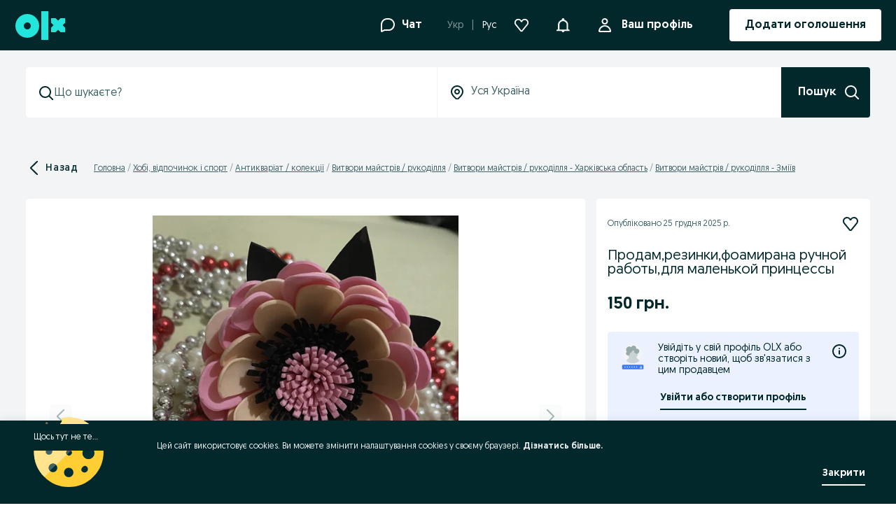

--- FILE ---
content_type: application/javascript
request_url: https://www.olx.ua/app/static/js/olxeuweb.ad.sellerDelivery.81f03da67.chunk.js
body_size: 1301
content:
(self.__LOADABLE_LOADED_CHUNKS__=self.__LOADABLE_LOADED_CHUNKS__||[]).push([[26355],{50357:(e,t,n)=>{"use strict";n.d(t,{Y:()=>o,v:()=>s});var r=n(69221),i=n(20546);function a(e,t,n,r,i,a,c){try{var s=e[a](c),u=s.value}catch(e){return void n(e)}s.done?t(u):Promise.resolve(u).then(r,i)}function c(e){return function(){var t=this,n=arguments;return new Promise((function(r,i){var c=e.apply(t,n);function s(e){a(c,r,i,s,u,"next",e)}function u(e){a(c,r,i,s,u,"throw",e)}s(void 0)}))}}function s(e,t){return u.apply(this,arguments)}function u(){return(u=c((function*(e,t){try{var{appConfig:{khonor:{cloudFront:n,feedback:a}}}=yield(0,i.iE)().getAllPromisified(),c="".concat(n).concat(a,"/").concat(e,"/badge/delivery"),{body:[{data:{amount:s},achievements:u}]}=yield r.Nv.get(c);return{amount:s,achievements:u}}catch(e){return t(e),{amount:0,achievements:[]}}}))).apply(this,arguments)}function o(e,t,n,r){return l.apply(this,arguments)}function l(){return(l=c((function*(e,t,n,a){try{var{appConfig:{khonor:{cloudFront:c,feedback:s}}}=yield(0,i.iE)().getAllPromisified(),u="".concat(c).concat(s,"/").concat(e,"/badge/delivery"),o=yield a(),l={headers:{"Content-Type":"application/json",Authorization:"Bearer ".concat(null==o?void 0:o.accessToken)}};r.Nv.patch(u,JSON.stringify({body:{achievement:t}}),l)}catch(e){n(e)}}))).apply(this,arguments)}},53475:(e,t,n)=>{"use strict";n.r(t),n.d(t,{SellerDelivery:()=>b});var r,i,a=n(71803),c=n(98283),s=n(90845),u=n(75973),o=n(50357),l=n(22762),d=n.n(l),f=n(46070),v=n(57766);function h(e,t,n,r,i,a,c){try{var s=e[a](c),u=s.value}catch(e){return void n(e)}s.done?t(u):Promise.resolve(u).then(r,i)}function m(e,t){return t||(t=e.slice(0)),Object.freeze(Object.defineProperties(e,{raw:{value:Object.freeze(t)}}))}var y=c.default.div(r||(r=m(["\n    display: flex;\n    align-items: center;\n    margin: "," 0;\n"])),(e=>{var{theme:t}=e;return t.space[10]})),p=c.default.img(i||(i=m(["\n    margin-right: ",";\n    height: ",";\n    width: ",";\n"])),(e=>{var{theme:t}=e;return t.space[8]}),(e=>{var{theme:t}=e;return t.sizes[24]}),(e=>{var{theme:t}=e;return t.sizes[24]})),g=e=>{switch(!0){default:return e;case e>5&&e<10:return 5;case e>=10&&e<20:return 10;case e>=20&&e<50:return 20;case e>=50&&e<100:return 50;case e>=100&&e<500:return 100;case e>=500:return 500}},b=e=>{var{userId:t}=e,[n,r]=(0,a.useState)(0),{formatMessage:i}=(0,s.useIntl)();return(0,a.useEffect)((()=>{var e;t&&(e=function*(){try{var{amount:e}=yield(0,o.v)(t);r(e)}catch(e){(0,u.Jn)(i({id:"error500.title",defaultMessage:"Something went wrong"}))}},function(){var t=this,n=arguments;return new Promise((function(r,i){var a=e.apply(t,n);function c(e){h(a,r,i,c,s,"next",e)}function s(e){h(a,r,i,c,s,"throw",e)}c(void 0)}))})()}),[t]),n?(0,v.jsxs)(y,{"data-testid":"delivery-badge",children:[(0,v.jsx)(p,{src:d(),alt:"delivery"}),(0,v.jsx)(f.P3,{children:(0,v.jsx)(s.FormattedMessage,{id:"successful_deliveries",defaultMessage:"<b>{amount, number}{suffix}</b> successful delivery",values:{amount:g(n),b:e=>(0,v.jsx)("b",{children:e}),suffix:n>5?"+":""}})})]}):null}},22762:(e,t,n)=>{e.exports=n.p+"static/media/badge_delivery.f62906b4f.svg"}}]);
//# sourceMappingURL=olxeuweb.ad.sellerDelivery.81f03da67.chunk.js.map

--- FILE ---
content_type: application/javascript
request_url: https://www.olx.ua/app/static/js/60658.03abfb574.chunk.js
body_size: 6058
content:
"use strict";(self.__LOADABLE_LOADED_CHUNKS__=self.__LOADABLE_LOADED_CHUNKS__||[]).push([[60658],{48070:(r,e,n)=>{var a,o=n(69073).default,t=n(88737).default,l=["value","defaultValue","onChange","onFocus","onBlur","onKeyDown","onKeyUp","className","disabled","prefix","readOnly","validationStatus","cols","rows","spellCheck","wrap","maxLength","showSymbolsCount","aria-invalid","dataAttributes"],d=n(83559),i=n(71803);n(57750);var s=n(86475),u=n(68842),c=n(56134),v=n(38065),f=n(90333),b=n(40127),h=n(76935),p=n(41808),m=n(27123);function g(r){return r&&r.__esModule?r:{default:r}}n(78905),n(95419),n(93501),n(88473),n(892),n(13501),n(83243),n(46989),n(89096),n(70578),n(94938),n(96043);var x=g(d),y=g(p).default.div(a||(a=t(["\n    --focusColor: var(\n        --colorsBorderFocus,\n        ","\n    );\n    --textColor: var(\n        --colorsForegroundPrimary,\n        ","\n    );\n    --size: var(--spacing300, ",");\n\n    & .n-textarea-layout {\n        background: var(\n            --colorsBackgroundPrimary,\n            ","\n        );\n        border-color: var(\n            --colorsBorderMedium,\n            ","\n        );\n        border-radius: var(--radiusMedium, ",");\n        border-style: solid;\n        border-width: var(--widthSmall, ",");\n        box-sizing: border-box;\n        display: flex;\n        font-family: var(--fontFamilyPrimary, ",");\n        font-size: var(\n            --bodyBaseFontSize,\n            ","\n        );\n        gap: var(--spacing100, ",");\n        line-height: var(\n            --lineHeightRegular,\n            ","\n        );\n        margin: var(--spacing50, ",") 0;\n        min-height: 80px;\n        min-width: 240px;\n        padding: ",";\n        position: relative;\n        width: 100%;\n\n        &:focus-within {\n            outline-color: var(--focusColor);\n            outline-offset: -1px;\n            outline-style: solid;\n            outline-width: var(\n                --widthMedium,\n                ","\n            );\n        }\n\n        &[data-error='true'] {\n            background-color: var(\n                --colorsBackgroundStatusErrorSubtle,\n                ","\n            );\n            border-color: var(\n                --colorsForegroundStatusError,\n                ","\n            );\n        }\n\n        &[data-disabled='true'] {\n            background-color: var(\n                --colorsBackgroundDisabled,\n                ","\n            );\n            border-color: var(\n                --colorsBorderSubtle,\n                ","\n            );\n        }\n    }\n\n    & .n-textarea-prefix {\n        flex: none;\n\n        & svg {\n            height: var(--size);\n            width: var(--size);\n        }\n    }\n\n    & .n-textarea-input {\n        background: transparent;\n        border: none;\n        border-radius: var(--radiusMedium, ",");\n        box-sizing: content-box;\n        color: var(--textColor);\n        flex: auto;\n        font: inherit;\n        outline: none;\n        padding: 0;\n        resize: none;\n        width: 100%;\n\n        &::placeholder {\n            color: var(\n                --colorsForegroundSecondary,\n                ","\n            );\n        }\n\n        &:disabled,\n        &:read-only {\n            --textColor: var(\n                --colorsForegroundDisabled,\n                ","\n            );\n\n            &::placeholder {\n                color: var(--textColor);\n            }\n        }\n    }\n\n    & .n-textarea-focus {\n        background: var(--focusColor);\n        bottom: 0;\n        height: var(--widthMedium, ",");\n        left: 0;\n        opacity: 0;\n        position: absolute;\n        right: 0;\n    }\n\n    & .n-textarea-status-wrapper {\n        box-sizing: content-box;\n        height: var(--size);\n        width: var(--size);\n    }\n\n    @media (forced-colors: active) {\n        --focusColor: FieldText;\n        --textColor: FieldText;\n\n        & .n-textarea-layout {\n            background: Field;\n            border: 1px solid FieldText;\n            margin: -1px;\n        }\n\n        & .n-textarea-affix,\n        & svg {\n            color: CanvasText;\n        }\n\n        &:disabled {\n            --textColor: GrayText;\n\n            & .n-textarea-affix,\n            & svg {\n                color: GrayText;\n            }\n        }\n    }\n"])),(r=>{var{theme:e}=r;return e.colors["borders-global-focus"]}),(r=>{var{theme:e}=r;return e.colors["text-global-primary"]}),(r=>{var e,{theme:n}=r;return null===(e=n.space)||void 0===e?void 0:e[24]}),(r=>{var{theme:e}=r;return e.colors["background-brand-fields-inverse"]}),(r=>{var{theme:e}=r;return e.colors["borders-global-secondary"]}),(r=>{var e,{theme:n}=r;return null===(e=n.radii)||void 0===e?void 0:e.medium}),(r=>{var e,{theme:n}=r;return null===(e=n.borderWidths)||void 0===e?void 0:e.small}),(r=>{var e,{theme:n}=r;return null===(e=n.fonts)||void 0===e?void 0:e.family}),(r=>{var e,{theme:n}=r;return null===(e=n.typography.p2)||void 0===e?void 0:e.fontSize}),(r=>{var e,{theme:n}=r;return null===(e=n.space)||void 0===e?void 0:e[8]}),(r=>{var e,{theme:n}=r;return null===(e=n.typography.p2)||void 0===e?void 0:e.lineHeight}),(r=>{var e,{theme:n}=r;return null===(e=n.space)||void 0===e?void 0:e[4]}),(r=>{var e,n,{theme:a}=r;return"var(--spacing150, ".concat(null===(e=a.space)||void 0===e?void 0:e[12],") var(--spacing200, ").concat(null===(n=a.space)||void 0===n?void 0:n[16],")")}),(r=>{var e,{theme:n}=r;return null===(e=n.borderWidths)||void 0===e?void 0:e.medium}),(r=>{var{theme:e}=r;return e.colors["background-brand-fields-error"]}),(r=>{var{theme:e}=r;return e.colors["text-global-error"]}),(r=>{var{theme:e}=r;return e.colors["background-brand-fields-disabled"]}),(r=>{var{theme:e}=r;return e.colors["borders-global-tertiary"]}),(r=>{var e,{theme:n}=r;return null===(e=n.radii)||void 0===e?void 0:e.medium}),(r=>{var{theme:e}=r;return e.colors["text-global-secondary"]}),(r=>{var{theme:e}=r;return e.colors["text-global-disabled"]}),(r=>{var e,{theme:n}=r;return null===(e=n.borderWidths)||void 0===e?void 0:e.medium})),w=i.forwardRef(((r,e)=>{var{value:n,defaultValue:a,onChange:t=(()=>{}),onFocus:d=(()=>{}),onBlur:p=(()=>{}),onKeyDown:g=(()=>{}),onKeyUp:w=(()=>{}),className:k,disabled:S,prefix:C,readOnly:j,validationStatus:T,cols:z=20,rows:_=3,spellCheck:D=!0,wrap:B="soft",maxLength:F,showSymbolsCount:R,"aria-invalid":L,dataAttributes:A={}}=r,E=o(r,l),I=!!T,[N,P]=v.useControllableStateAsEvent({value:n,defaultValue:a,onChange:t}),M=i.useCallback((r=>{!S&&P(r.target.value,r)}),[P,S]),{handleFocus:O,handleBlur:K,handleKeyDown:V,handleKeyUp:U}=c.useEventHandlers({value:N,onFocus:d,onBlur:p,onKeyDown:g,onKeyUp:w}),H="hasError"===T;return m.jsx(y,{className:k},m.jsx("div",{className:"n-textarea-layout","data-error":H,"data-disabled":S},!!C&&m.jsx(s.Affix,{disabled:S||j,className:"n-textarea-prefix"},h.getReactNode(C)),m.jsx("textarea",x.default({},E,b.parseDataAttributes(A),{ref:e,className:"n-textarea-input",value:N,disabled:S,"aria-invalid":L||H,maxLength:F,readOnly:j,cols:z,rows:_,spellCheck:D,wrap:B,onChange:M,onFocus:O,onBlur:K,onKeyDown:V,onKeyUp:U,"data-textarea-has-suffix":I})),I&&m.jsx("div",{className:"n-textarea-status-wrapper"},m.jsx(u.InputStatusIcon,{status:T,"aria-hidden":!0}))),R&&m.jsx(f.SymbolsCounter,{value:N,maxLength:F}))}));e.g=w},18342:(r,e,n)=>{var a,o,t,l=n(88737).default;Object.defineProperty(e,"__esModule",{value:!0});var d=n(83559),i=n(71803),s=n(27123),u=n(41808),c=n(38925);function v(r){return r&&r.__esModule?r:{default:r}}n(88473),n(51974),n(24361),n(24091),n(839);var f=v(d),b=v(i),h=v(u),p=r=>{var{theme:e}=r;return s.css("border-width:",e.borderWidths.large,";","")},m=r=>s.css("border-color:",r.theme.colors["background-brand-primary-light"],";color:",r.theme.colors["background-brand-primary-light"],";",""),g=r=>s.css("border-color:",r.theme.colors["borders-global-tertiary"],";color:",r.theme.colors["text-global-disabled"],";",""),x=h.default.i(a||(a=l(["\n    border-bottom: solid ",";\n    border-color: inherit;\n    height: 1px;\n    margin-top: -1px;\n    padding-top: ",";\n    transition: transform 0.15s;\n    width: 100%;\n"])),(r=>{var{theme:e}=r;return e.borderWidths.medium}),(r=>{var e,{theme:n}=r;return null===(e=n.space)||void 0===e?void 0:e[4]})),y=h.default.span(o||(o=l(["\n    display: flex;\n    flex-direction: column;\n"]))),w=r=>{var{children:e}=r;return s.jsx(y,null,s.jsx("span",null,e),s.jsx(x,null))},k=h.default(c.ButtonBase)(t||(t=l(["\n    background-color: transparent;\n    border-color: ",";\n    border-width: 0;\n    color: ",";\n    padding: 0;\n\n    @media (hover) {\n        &:not(:disabled):hover {\n            ","\n            i {\n                transform: scaleX(0.5);\n            }\n        }\n\n        &:not(:disabled):active {\n            ","\n        }\n    }\n\n    @media (hover: none) {\n        &:not(:disabled):active {\n            ","\n        }\n    }\n\n    &:disabled {\n        ","\n    }\n"])),(r=>r.theme.colors["borders-brand-primary"]),(r=>r.theme.colors["text-brand-primary"]),p,m,p,(r=>r.isLoading?m:g)),S={type:"button",size:"default"},C=c.withLoader(b.default.forwardRef(((r,e)=>s.jsx(k,f.default({},S,r,{ref:e}),s.jsx(w,null,r.children)))),{type:"dots",color:"background-brand-primary-light"});e.ButtonTertiaryDark=C,e.default=C},29749:(r,e,n)=>{var a=n(69073).default,o=["children"],t=["ref"],l=n(83559);n(71803);var d=n(88473),i=n(93501),s=n(41808),u=n(27123);function c(r){return r&&r.__esModule?r:{default:r}}var v=c(l),f=c(i),b=r=>{var e,n,a,o,t,l,d,{hasError:i=!1,theme:s}=r;return"\n    font-size: ".concat(null===(e=s.fontSizes)||void 0===e?void 0:e.p3,";\n    line-height: ").concat(null===(n=s.lineHeights)||void 0===n?void 0:n[18],";\n    padding-top: ").concat(i?null===(a=s.space)||void 0===a?void 0:a[6]:null===(o=s.space)||void 0===o?void 0:o[0],";\n    padding-bottom: ").concat(i?null===(t=s.space)||void 0===t?void 0:t[6]:null===(l=s.space)||void 0===l?void 0:l[0],";\n    margin: ").concat(null===(d=s.space)||void 0===d?void 0:d[0],";\n    color: ").concat(s.colors["text-global-error"],";\n")},h=c(s).default((r=>{var{children:e}=r,n=a(r,o);return u.jsx("p",v.default({},n,{role:"alert"}),e)}),{shouldForwardProp:f.default})((r=>{var{hasError:e,theme:n}=r;return b({hasError:e,theme:n})}),d.color);e.ErrorMessage=r=>{var{ref:e}=r,n=a(r,t);return u.jsx(h,n)},e.footerStyles=b},67839:(r,e,n)=>{var a,o,t,l,d,i=n(69073).default,s=n(88737).default,u=["backgroundColor","color","status","fontSize","type","renderPrefix","renderSuffix","name"],c=n(83559),v=n(71803),f=n(27123),b=n(88473),h=n(41808),p=n(42742),m=n(78905),g=n(13501);function x(r){return r&&r.__esModule?r:{default:r}}n(2549),n(27860),n(40830),n(63669),n(28459),n(76401),n(44839),n(83716),n(95419),n(93501),n(892);var y=x(c),w=x(v),k=x(h),{lineHeights:S,radii:C,space:j}=p.theme,T={VALID:"valid",INVALID:"invalid",DEFAULT:"default"},z=f.css("position:absolute;right:",j[18],";top:",j[12],";",""),_=k.default.div(a||(a=s(["\n    background-color: transparent;\n    position: relative;\n"]))),D=k.default.div(o||(o=s(["\n    color: ",";\n    ",";\n    left: ",";\n    position: absolute;\n    top: ",";\n"])),(r=>{var{theme:e}=r;return e.colors["text-global-secondary"]}),b.fontSize,j[16],j[14]),B=k.default.input(t||(t=s(["\n    ",";\n    ",";\n\n    border: ",";\n    /* stylelint-disable-next-line declaration-block-no-redundant-longhand-properties */\n    border-bottom-color: ",";\n    /* stylelint-disable-next-line declaration-block-no-redundant-longhand-properties */\n    border-bottom-style: ",";\n    /* stylelint-disable-next-line declaration-block-no-redundant-longhand-properties */\n    border-bottom-width: ",";\n    border-radius: ",";\n    line-height: ",";\n    outline: ",";\n    padding: "," "," "," ",";\n    ",";\n    width: 100%;\n\n    &:focus {\n        border-bottom-color: ",";\n        border-bottom-left-radius: 0;\n        border-bottom-right-radius: 0;\n    }\n\n    &::placeholder {\n        color: ",";\n    }\n\n    &:disabled {\n        background-color: ",";\n        border-color: ",";\n        color: ",";\n    }\n"])),b.fontSize,b.color,(r=>r.theme.borders[0]),(r=>{var{backgroundColor:e,status:n,theme:a}=r;return n==T.INVALID?a.colors["borders-global-error"]:a.colors[e]||e}),(r=>{var e;return null===(e=r.theme.borderStyles)||void 0===e?void 0:e.solid}),(r=>r.theme.borderWidths[2]),null==C?void 0:C[4],S[20],j[0],j[14],j[48],j[14],j[16],(r=>r.withPrefix?"padding-left: ".concat(j[48]):""),(r=>{var{status:e,theme:n}=r;return e==T.INVALID?n.colors["borders-global-error"]:n.colors["borders-brand-primary"]}),(r=>{var{theme:e}=r;return e.colors["text-global-secondary"]}),(r=>{var{theme:e}=r;return e.colors["background-brand-fields-disabled"]}),(r=>{var{theme:e}=r;return e.colors["background-brand-fields-disabled"]}),(r=>{var{theme:e}=r;return e.colors["text-global-disabled"]})),F=k.default(m.default)(l||(l=s(["\n    ","\n"])),z),R=k.default(g.default)(d||(d=s(["\n    ","\n"])),z),L=f.jsx(R,{color:"icon-global-highlight","data-testid":"input-success-suffix"}),A=f.jsx(F,{color:"icon-global-error","data-testid":"input-error-suffix"}),E=w.default.forwardRef(((r,e)=>{var{backgroundColor:n,color:a,status:o=T.DEFAULT,fontSize:t,type:l="text",renderPrefix:d,renderSuffix:s,name:c}=r,v=i(r,u),{colors:b,fontSizes:h}=f.useTheme();return f.jsx(_,null,d&&f.jsx(D,null,d()),f.jsx(B,y.default({withPrefix:!!d,autoComplete:"off",type:l},v,{name:c,color:a||b["text-global-primary"],"aria-invalid":o==T.INVALID,status:o,backgroundColor:n||b["background-brand-fields-active"],fontSize:t||h[16],ref:e,"aria-labelledby":"".concat(c,"-label")})),s?s():(r=>{switch(r){case T.VALID:return L;case T.INVALID:return A;default:return null}})(o))}));E.SuccessSuffix=L,E.ErrorSuffix=A,e.ErrorSuffix=A,e.Input=E,e.InputStatus=T,e.SuccessSuffix=L},5151:(r,e,n)=>{var a,o,t=n(69073).default,l=n(88737).default,d=["disabled","aria-label","id","backgroundColor","color","tickColor","onLabelClick","children","className"],i=n(83559),s=n(71803),u=n(41808),c=n(58585),v=n(27123),f=n(47092);function b(r){return r&&r.__esModule?r:{default:r}}n(88473),n(41600),n(93501);var h=b(i),p=b(s),m=b(u),g=m.default.label(a||(a=l(["\n    align-items: center;\n    display: flex;\n\n    input[type='radio'] {\n        opacity: 0;\n        position: absolute;\n\n        &:checked + div {\n            border-width: ",";\n        }\n\n        &:disabled + div {\n            border-color: ",";\n        }\n\n        &:checked:disabled + div {\n            border-color: ",";\n        }\n    }\n"])),(r=>{var e,{theme:n}=r;return null===(e=n.sizes)||void 0===e?void 0:e[8]}),(r=>{var{theme:e}=r;return e.colors["icon-global-disabled"]}),(r=>{var{theme:e}=r;return e.colors["background-brand-primary-light"]})),x=m.default(f.Paragraph2)(o||(o=l(["\n    margin-left: ",";\n"])),(r=>{var e,{theme:n}=r;return null===(e=n.space)||void 0===e?void 0:e[16]})),y=p.default.forwardRef(((r,e)=>{var{disabled:n=!1,"aria-label":a,id:o,backgroundColor:l,color:i,tickColor:s,onLabelClick:u,children:f,className:b}=r,p=t(r,d);f||a||o||console.warn("Hey! you did not specify `children` or `aria-label` or `id` which corresponds to `htmlFor` prop of a label element. This will make this element without any acessibility definitions","Please specify the intent of this radio by either specifying `children`,  adding `aria-label` or `id` which corresponds to `htmlFor` prop of a label element");var m=n?"text-global-disabled":i,y=f&&"string"==typeof f?v.jsx(x,{color:m},f):f;return v.jsx(g,{"data-testid":"label",className:b,onClick:n?void 0:u},v.jsx("input",h.default({},p,{ref:e,disabled:n,"aria-label":a,id:o,type:"radio"})),v.jsx(c.RadioTick,{color:s||i,backgroundColor:l}),y)}));e.RadioBase=y,e.RadioContainer=g},69285:(r,e,n)=>{var a=n(83559),o=n(71803),t=n(5151),l=n(27123);function d(r){return r&&r.__esModule?r:{default:r}}n(41808),n(58585),n(88473),n(47092),n(41600),n(93501);var i=d(a),s=d(o).default.forwardRef(((r,e)=>l.jsx(t.RadioBase,i.default({color:"text-global-primary",tickColor:"borders-brand-primary"},r,{ref:e}))));e.e=s},58585:(r,e,n)=>{var a,o=n(88737).default;n(71803);var t=n(88473),l=n(41808),d=n(27123);function i(r){return r&&r.__esModule?r:{default:r}}var s=i(l).default.div(a||(a=o(["\n    ",";\n\n    align-items: center;\n    box-sizing: border-box;\n    display: flex;\n    flex-shrink: 0;\n    justify-content: center;\n\n    ",";\n    ",";\n"])),(r=>{var e,n,a,o,t,{theme:l}=r;return"\n        border-radius: ".concat(null===(e=l.radii)||void 0===e?void 0:e[12],";\n        border-style: ").concat(null===(n=l.borderStyles)||void 0===n?void 0:n.solid,";\n        width: ").concat(null===(a=l.sizes)||void 0===a?void 0:a[24],";\n        height: ").concat(null===(o=l.sizes)||void 0===o?void 0:o[24],";\n        border-width: ").concat(null===(t=l.sizes)||void 0===t?void 0:t[2],";\n    ")}),t.borderColor,t.color);e.RadioTick=r=>{var{backgroundColor:e,color:n}=r;return d.jsx(s,{borderColor:n,backgroundColor:e,"data-testid":"radio"})}},13776:(r,e,n)=>{var a,o,t,l,d,i,s=n(69073).default,u=n(88737).default,c=["children","closeButtonText","onClose","isVisible","headerAction","scrollable"],v=n(83559),f=n(71803),b=n(27123),h=n(71873),p=n(41808),m=n(18342),g=n(69671);function x(r){return r&&r.__esModule?r:{default:r}}n(38925),n(88473),n(51974),n(24361),n(24091),n(839);var y=x(v),w=x(f),k=x(p),S={name:"1rzw6ot",styles:"body{margin:0;overflow:hidden;width:100vw;}"},C=k.default.div(a||(a=u(["\n    background-color: rgb(0 0 0 / 80%);\n    bottom: 0;\n    left: 0;\n    position: fixed;\n    right: 0;\n    top: 0;\n    z-index: ",";\n\n    &.modal-backdrop-enter-active {\n        animation: "," 0.3s ease forwards;\n    }\n\n    &.modal-backdrop-exit-active {\n        animation: "," 0.3s ease forwards;\n    }\n"])),(r=>{var{theme:e}=r;return e.zIndices.modalBackdrop}),g.FadeIn,g.FadeOut),j=k.default.div(o||(o=u(["\n    background-color: ",";\n    border: ",";\n    border-radius: 2px;\n    box-sizing: border-box;\n    height: 4px;\n    margin: auto;\n    width: 48px;\n"])),(r=>r.theme.colors["background-brand-tertiary"]),(r=>r.theme.borders.smallTertiary)),T=k.default.div(t||(t=u(["\n    align-items: center;\n    background-color: ",";\n    border-top-left-radius: 4px;\n    border-top-right-radius: 4px;\n    bottom: 0;\n    box-sizing: border-box;\n    display: flex;\n    flex-direction: column;\n    left: 0;\n    position: fixed;\n    transition: transform 0.3s;\n    width: 100%;\n    z-index: ",";\n\n    &.modal-content-enter-active {\n        animation: "," 0.3s ease-out forwards;\n    }\n\n    &.modal-content-exit-active {\n        animation: "," 0.3s ease-out forwards;\n    }\n\n    &.scrollable-modal-content-enter,\n    &.scrollable-modal-content-enter-active,\n    &.scrollable-modal-content-enter-done,\n    &.scrollable-modal-content-exit-active {\n        top: ",";\n    }\n\n    &.scrollable-modal-content-enter {\n        transform: translateY(100%);\n    }\n\n    &.scrollable-modal-content-enter-active,\n    &.scrollable-modal-content-enter-done {\n        transform: translateY(60%);\n    }\n\n    &.scrollable-modal-content-exit-active {\n        transform: translateY(100%);\n    }\n\n    /* Browsers which partially support CSS Environment variables (ie iOS 11.0-11.2). */\n    @supports (padding-top: constant(safe-area-inset-bottom)) {\n        padding-bottom: constant(safe-area-inset-bottom);\n    }\n\n    /* Browsers which fully support CSS Environment variables (ie iOS 11.2+). */\n    @supports (padding-top: env(safe-area-inset-bottom)) {\n        padding-bottom: env(safe-area-inset-bottom);\n    }\n"])),(r=>r.theme.colors["background-global-primary"]),(r=>{var{theme:e}=r;return e.zIndices.modal}),g.SlideInUp,g.SlideInDown,(r=>{var e,{theme:n}=r;return null===(e=n.space)||void 0===e?void 0:e[48]})),z=k.default(m.ButtonTertiaryDark)(l||(l=u(["\n    margin-top: ",";\n"])),(r=>{var e,{theme:n}=r;return null===(e=n.space)||void 0===e?void 0:e[22]})),_=k.default.header(d||(d=u(["\n    align-self: stretch;\n    display: flex;\n    justify-content: flex-end;\n    padding: ",";\n    padding-bottom: ",";\n"])),(r=>{var e,{theme:n}=r;return null===(e=n.space)||void 0===e?void 0:e[16]}),(r=>{var e,{theme:n}=r;return null===(e=n.space)||void 0===e?void 0:e[24]})),D=k.default.div(i||(i=u(["\n    align-items: center;\n    display: flex;\n    flex-direction: column;\n    overflow: auto;\n    padding: 0 "," ",";\n"])),(r=>{var e,{theme:n}=r;return null===(e=n.space)||void 0===e?void 0:e[16]}),(r=>{var e,{theme:n}=r;return null===(e=n.space)||void 0===e?void 0:e[24]})),B={name:"gww1wf",styles:"top:48px;transform:none"};e.O=r=>{var{children:e,closeButtonText:n,onClose:a,isVisible:o,headerAction:t,scrollable:l}=r,d=s(r,c),i=null,[u,v]=w.default.useState(!1),f=w.default.useRef(null);w.default.useEffect((()=>{o||v(!1)}),[o]);var p=r=>{i=r.touches[0].clientY},m=r=>{if(i){var e=r.touches[0].clientY-i;e>100&&r.currentTarget.scrollTop<=0?a():e<-50&&v(!0)}};return b.jsx(w.default.Fragment,null,o&&b.jsx(b.Global,{styles:S}),b.jsx(h.CSSTransition,{key:"modal-backdrop",nodeRef:f,in:o,timeout:300,classNames:"modal-backdrop",unmountOnExit:!0},b.jsx(C,{ref:f,onClick:a,onTouchStart:p,onTouchMove:m})),b.jsx(h.CSSTransition,{key:"modal-content",nodeRef:f,in:o,timeout:300,classNames:l?"scrollable-modal-content":"modal-content",unmountOnExit:!0},b.jsx(T,y.default({},d,{ref:f,css:u&&B}),b.jsx(_,{onTouchStart:p,onTouchMove:m},t||b.jsx(j,null)),b.jsx(D,{onTouchStart:p,onTouchMove:m,onScroll:r=>{r.currentTarget.scrollTop>0&&!u&&v(!0)}},e,n?b.jsx(z,{onClick:a},n):null))))}},47092:(r,e,n)=>{var a=n(69073).default,o=["variant","as"],t=["variant","as"],l=["variant","as"],d=["variant","as"],i=["variant","as"],s=["variant","as"],u=["variant","as"],c=["variant","as"],v=["variant","as"],f=n(83559),b=n(71803),h=n(41600),p=n(27123);function m(r){return r&&r.__esModule?r:{default:r}}n(93501),n(88473),n(41808);var g=m(f),x=m(b),y=x.default.forwardRef(((r,e)=>{var{variant:n="paragraph8",as:t="p"}=r,l=a(r,o);return p.jsx(h.Text,g.default({m:0,variant:n,as:t},l,{ref:e}))})),w=x.default.forwardRef(((r,e)=>{var{variant:n="paragraph1",as:o="p"}=r,l=a(r,t);return p.jsx(h.Text,g.default({m:0,variant:n,as:o},l,{ref:e}))})),k=x.default.forwardRef(((r,e)=>{var{variant:n="paragraph2",as:o="p"}=r,t=a(r,l);return p.jsx(h.Text,g.default({m:0,variant:n,as:o},t,{ref:e}))})),S=x.default.forwardRef(((r,e)=>{var{variant:n="paragraph3",as:o="p"}=r,t=a(r,d);return p.jsx(h.Text,g.default({m:0,variant:n,as:o},t,{ref:e}))})),C=x.default.forwardRef(((r,e)=>{var{variant:n="paragraph4",as:o="p"}=r,t=a(r,i);return p.jsx(h.Text,g.default({m:0,variant:n,as:o},t,{ref:e}))})),j=x.default.forwardRef(((r,e)=>{var{variant:n="paragraph5",as:o="p"}=r,t=a(r,s);return p.jsx(h.Text,g.default({m:0,variant:n,as:o},t,{ref:e}))})),T=x.default.forwardRef(((r,e)=>{var{variant:n="paragraph6",as:o="p"}=r,t=a(r,u);return p.jsx(h.Text,g.default({m:0,variant:n,as:o},t,{ref:e}))})),z=x.default.forwardRef(((r,e)=>{var{variant:n="paragraph7",as:o="p"}=r,t=a(r,c);return p.jsx(h.Text,g.default({m:0,variant:n,as:o},t,{ref:e}))})),_=x.default.forwardRef(((r,e)=>{var{variant:n="paragraph8",as:o="p"}=r,t=a(r,v);return p.jsx(h.Text,g.default({m:0,variant:n,as:o},t,{ref:e}))}));e.Paragraph=y,e.Paragraph1=w,e.Paragraph2=k,e.Paragraph3=S,e.Paragraph4=C,e.Paragraph5=j,e.Paragraph6=T,e.Paragraph7=z,e.Paragraph8=_}}]);
//# sourceMappingURL=60658.03abfb574.chunk.js.map

--- FILE ---
content_type: application/javascript
request_url: https://www.olx.ua/app/static/js/olxeuweb.deliveryUA-ad-section.c2d993157.chunk.js
body_size: 9691
content:
"use strict";(self.__LOADABLE_LOADED_CHUNKS__=self.__LOADABLE_LOADED_CHUNKS__||[]).push([[60460],{18580:(e,n,t)=>{t.r(n);var r,i,a,l,o,s,c,d,u,p,f,v,m,g,y,h,b={fragment:{argumentDefinitions:[r={defaultValue:null,kind:"LocalArgument",name:"adId"},i={defaultValue:null,kind:"LocalArgument",name:"currencyCode"}],kind:"Fragment",metadata:null,name:"BundleItemQuery",selections:[{alias:null,args:a=[{kind:"Variable",name:"currency",variableName:"currencyCode"},{kind:"Variable",name:"id",variableName:"adId"}],concreteType:"LegacyAdvert",kind:"LinkedField",name:"clientCompatibleLegacyAdvert",plural:!1,selections:[l={alias:null,args:null,kind:"ScalarField",name:"_nodeId",storageKey:null},o={alias:null,args:null,kind:"ScalarField",name:"id",storageKey:null},s={alias:null,args:null,kind:"ScalarField",name:"description",storageKey:null},{alias:null,args:null,concreteType:"AdvertParam",kind:"LinkedField",name:"params",plural:!0,selections:[c={alias:null,args:null,kind:"ScalarField",name:"key",storageKey:null},d={alias:null,args:null,kind:"ScalarField",name:"name",storageKey:null},u={alias:null,args:null,kind:"ScalarField",name:"type",storageKey:null},{alias:null,args:null,concreteType:null,kind:"LinkedField",name:"value",plural:!1,selections:[f={kind:"InlineFragment",selections:[c,p={alias:null,args:null,kind:"ScalarField",name:"label",storageKey:null}],type:"GenericParam",abstractKey:null},v={kind:"InlineFragment",selections:[p,{alias:"checkboxParamKey",args:null,kind:"ScalarField",name:"key",storageKey:null}],type:"CheckboxesParam",abstractKey:null},m={kind:"InlineFragment",selections:[{alias:null,args:null,kind:"ScalarField",name:"value",storageKey:null},u,{alias:null,args:null,kind:"ScalarField",name:"negotiable",storageKey:null},p,{alias:null,args:null,kind:"ScalarField",name:"currency",storageKey:null}],type:"PriceParam",abstractKey:null}],storageKey:null}],storageKey:null},g={alias:null,args:null,concreteType:"Photo",kind:"LinkedField",name:"photos",plural:!0,selections:[{alias:null,args:null,kind:"ScalarField",name:"link",storageKey:null},{alias:null,args:null,kind:"ScalarField",name:"height",storageKey:null},{alias:null,args:null,kind:"ScalarField",name:"rotation",storageKey:null},{alias:null,args:null,kind:"ScalarField",name:"width",storageKey:null}],storageKey:null},y={alias:null,args:null,kind:"ScalarField",name:"title",storageKey:null},h={alias:null,args:null,kind:"ScalarField",name:"url",storageKey:null}],storageKey:null}],type:"Query",abstractKey:null},kind:"Request",operation:{argumentDefinitions:[i,r],kind:"Operation",name:"BundleItemQuery",selections:[{alias:null,args:a,concreteType:"LegacyAdvert",kind:"LinkedField",name:"clientCompatibleLegacyAdvert",plural:!1,selections:[l,o,s,{alias:null,args:null,concreteType:"AdvertParam",kind:"LinkedField",name:"params",plural:!0,selections:[c,d,u,{alias:null,args:null,concreteType:null,kind:"LinkedField",name:"value",plural:!1,selections:[{alias:null,args:null,kind:"ScalarField",name:"__typename",storageKey:null},f,v,m],storageKey:null}],storageKey:null},g,y,h],storageKey:null}]},params:{cacheID:"45d63e19edbff06c9d394659fe27935d",id:null,metadata:{},name:"BundleItemQuery",operationKind:"query",text:"query BundleItemQuery(\n  $currencyCode: String\n  $adId: Int!\n) {\n  clientCompatibleLegacyAdvert(currency: $currencyCode, id: $adId) {\n    _nodeId\n    id\n    description\n    params {\n      key\n      name\n      type\n      value {\n        __typename\n        ... on GenericParam {\n          key\n          label\n        }\n        ... on CheckboxesParam {\n          label\n          checkboxParamKey: key\n        }\n        ... on PriceParam {\n          value\n          type\n          negotiable\n          label\n          currency\n        }\n      }\n    }\n    photos {\n      link\n      height\n      rotation\n      width\n    }\n    title\n    url\n  }\n}\n"},hash:"fbd0c4b69aceffbf4632c1999fe315ca"};n.default=b},9108:(e,n,t)=>{t.d(n,{M8:()=>j,Tf:()=>x});var r,i=t(71803),a=t(49837),l=t(61077),o=t(53459),s=t(90845),c=t(30248),d=t(39926),u=t(29483),p=t(54136),f=t(84487),v=void 0!==r?r:r=t(18580);function m(e,n,t,r,i,a,l){try{var o=e[a](l),s=o.value}catch(e){return void t(e)}o.done?n(s):Promise.resolve(s).then(r,i)}var g=function(){var e,n=(e=function*(e,n){try{var t=yield(0,p.Ch)(n,v,e).toPromise();return null!=t&&t.clientCompatibleLegacyAdvert?t.clientCompatibleLegacyAdvert:null}catch(e){return void u.default.captureExceptionNewRelic({exception:e,capability:f.C.OlxeuGoodsOrderManagement})}},function(){var n=this,t=arguments;return new Promise((function(r,i){var a=e.apply(n,t);function l(e){m(a,r,i,l,o,"next",e)}function o(e){m(a,r,i,l,o,"throw",e)}l(void 0)}))});return function(e,t){return n.apply(this,arguments)}}(),y=t(16818);function h(e,n,t,r,i,a,l){try{var o=e[a](l),s=o.value}catch(e){return void t(e)}o.done?n(s):Promise.resolve(s).then(r,i)}function b(e){return function(){var n=this,t=arguments;return new Promise((function(r,i){var a=e.apply(n,t);function l(e){h(a,r,i,l,o,"next",e)}function o(e){h(a,r,i,l,o,"throw",e)}l(void 0)}))}}var j=e=>(e=>"object"==typeof e&&null!==e&&"errors"in e&&Array.isArray(e.errors))(e)&&e.errors&&e.errors.length>0?e.errors[0]:null,x=()=>{var{get:e,post:n,remove:t}=(()=>{var{env:e}=(0,a.MG)(),{maybeAuthenticatedHttpClient:n}=(0,d.b)(),{marketMetadata:{countryCode:t}}=(0,s.useLocalisationContext)(),r=(0,i.useMemo)((()=>(0,o.t)(e,t)),[e,t]),u=(0,i.useMemo)((()=>(0,l.s)((0,c.v)(n()),3)),[n]),p=(0,i.useMemo)((()=>"".concat(r,"/").concat("bundles/v1")),[r]);return{get:(0,i.useCallback)((e=>u("".concat(p,"/").concat(e))),[u,p]),post:(0,i.useCallback)(((e,n)=>{var t={method:"POST",body:JSON.stringify(n)};return u("".concat(p,"/").concat(e),t)}),[u,p]),remove:(0,i.useCallback)(((e,n)=>{var t={method:"DELETE",body:JSON.stringify(n)};return u("".concat(p,"/").concat(e),t)}),[u,p])}})();return{getIsSellerEligible:(0,i.useCallback)(function(){var n=b((function*(n,t){var r=y.stringifyUrl({url:"eligibility/sellers/".concat(n),query:{adId:t}}),i=yield e(r);return 200===i.status?yield i.json():Promise.reject(yield i.json())}));return function(e,t){return n.apply(this,arguments)}}(),[e]),getEligibleItems:(0,i.useCallback)(function(){var n=b((function*(n,t){var r,i,a=null!==(r=null==t?void 0:t.pageNumber)&&void 0!==r?r:1,l=null!==(i=null==t?void 0:t.pageSize)&&void 0!==i?i:10,o=new URLSearchParams({pageNumber:a.toString(),pageSize:l.toString()}).toString(),s=yield e("eligibility/sellers/".concat(n,"/ads?").concat(o));return 200===s.status?yield s.json():Promise.reject(yield s.json())}));return function(e,t){return n.apply(this,arguments)}}(),[e]),getBundleItem:(0,i.useCallback)(function(){var e=b((function*(e,n){return yield g({adId:e},n)}));return function(n,t){return e.apply(this,arguments)}}(),[]),getBundleItems:(0,i.useCallback)(function(){var n=b((function*(n){var t=yield e("sellers/".concat(n,"/items"));return 200===t.status?yield t.json():Promise.reject(yield t.json())}));return function(e){return n.apply(this,arguments)}}(),[e]),addToBundle:(0,i.useCallback)(function(){var e=b((function*(e,t){var r=yield n("sellers/".concat(e,"/items"),{adId:t});return 201===r.status?Promise.resolve():Promise.reject(yield r.json())}));return function(n,t){return e.apply(this,arguments)}}(),[n]),removeFromBundle:(0,i.useCallback)(function(){var e=b((function*(e,n){var r=yield t("sellers/".concat(e,"/items/").concat(n));return 204===r.status?Promise.resolve():Promise.reject(yield r.json())}));return function(n,t){return e.apply(this,arguments)}}(),[t])}}},41794:(e,n,t)=>{t.d(n,{G:()=>m});var r=t(71803),i=t(34363),a=t(48048),l=t(64574),o=t(8354),s=t(9108),c=t(40004),d=t(40185),u=t(29483),p=t(84487);function f(e,n,t,r,i,a,l){try{var o=e[a](l),s=o.value}catch(e){return void t(e)}o.done?n(s):Promise.resolve(s).then(r,i)}function v(e){return function(){var n=this,t=arguments;return new Promise((function(r,i){var a=e.apply(n,t);function l(e){f(a,r,i,l,o,"next",e)}function o(e){f(a,r,i,l,o,"throw",e)}l(void 0)}))}}var m=e=>{var{sellerUuid:n,adId:t,onClick:f}=e,{getIsSellerEligible:m,getEligibleItems:g,addToBundle:y}=(0,s.Tf)(),{trackEvent:h}=(0,a.rS)(),b=(0,i.useHistory)(),j=(0,d.p)(),x=(0,r.useContext)(o.ZP),[O,P]=(0,r.useState)(!1),[w,k]=(0,r.useState)(!0),[C,S]=(0,r.useState)(!1),[I,_]=(0,r.useState)([]),z=(0,r.useCallback)((()=>{P(!1),_([])}),[]),A=(0,r.useCallback)(v((function*(){if(n)try{var e=yield m(n,t);if(null!=e&&e.eligible){P(!0);try{var r=yield g(n);if(r&&r.ads.length>0){var i=r.ads.filter((e=>e.isInBundle));_(i)}}catch(e){u.default.captureExceptionNewRelic({exception:e,capability:p.C.OlxeuGoodsOrderManagement})}}else z()}catch(e){z(),u.default.captureExceptionNewRelic({exception:e,capability:p.C.OlxeuGoodsOrderManagement})}finally{k(!1)}else k(!1)})),[m,g,n,t,z]);(0,r.useEffect)((()=>{j.loading||A()}),[j.loading,A]),(0,r.useEffect)((()=>{O&&!w&&h(c.w.multiItemsAddToOrderBanner)}),[O,w,h]);var M=(0,r.useCallback)((()=>{if(n){var e=(0,l.SJ)(x),t=e?"".concat(e,"/bundle/").concat(n):"/bundle/".concat(n);e&&t.startsWith("http")?window.location.href=t:b.push("/bundle/".concat(n))}}),[n,x,b]),D=(0,r.useCallback)(v((function*(){if(h(c.w.multiItemsAddToOrderButton),f)f();else if(n){if(t){S(!0);try{yield y(n,t),M()}catch(e){u.default.captureExceptionNewRelic({exception:e,capability:p.C.OlxeuGoodsOrderManagement})}finally{S(!1)}}M()}})),[n,t,f,y,M,h]),B=I.length>0;return{isBundleAvailable:O,isLoading:w,isAddingToBundle:C,bundleItems:I,hasExistingBundle:B,handleClick:D}}},99752:(e,n,t)=>{var r,i,a,l=t(98283),o=t(36518),s=t(11591),c=t.n(s),d=t(57766),u=(0,l.default)(o.f)(r||(i=["\n    width: ",";\n    height: ",";\n    margin-top: -",";\n    margin-left: -",";\n    background-color: ",";\n    object-fit: ",";\n"],a||(a=i.slice(0)),r=Object.freeze(Object.defineProperties(i,{raw:{value:Object.freeze(a)}}))),(e=>{var{theme:n}=e;return n.sizes[128]}),(e=>{var{theme:n}=e;return n.sizes[128]}),(e=>{var{theme:n}=e;return n.space[16]}),(e=>{var{theme:n}=e;return n.space[12]}),(e=>{var{theme:n}=e;return n.colors.$06_gray}),(e=>{var{hasPhoto:n}=e;return n?"cover":"unset"}));n.Z=e=>{var{src:n}=e;return(0,d.jsx)(u,{src:n||c(),width:130,height:130,hasPhoto:!!n})}},19811:(e,n,t)=>{t.d(n,{l:()=>y}),t(71803);var r,i=t(90845),a=t(42079),l=t(98283),o=t(41226),s=t(25807),c=t(59184),d=t(57766);function u(e,n){var t=Object.keys(e);if(Object.getOwnPropertySymbols){var r=Object.getOwnPropertySymbols(e);n&&(r=r.filter((function(n){return Object.getOwnPropertyDescriptor(e,n).enumerable}))),t.push.apply(t,r)}return t}function p(e){for(var n=1;n<arguments.length;n++){var t=null!=arguments[n]?arguments[n]:{};n%2?u(Object(t),!0).forEach((function(n){f(e,n,t[n])})):Object.getOwnPropertyDescriptors?Object.defineProperties(e,Object.getOwnPropertyDescriptors(t)):u(Object(t)).forEach((function(n){Object.defineProperty(e,n,Object.getOwnPropertyDescriptor(t,n))}))}return e}function f(e,n,t){return(n=function(e){var n=function(e,n){if("object"!=typeof e||!e)return e;var t=e[Symbol.toPrimitive];if(void 0!==t){var r=t.call(e,n);if("object"!=typeof r)return r;throw new TypeError("@@toPrimitive must return a primitive value.")}return String(e)}(e,"string");return"symbol"==typeof n?n:n+""}(n))in e?Object.defineProperty(e,n,{value:t,enumerable:!0,configurable:!0,writable:!0}):e[n]=t,e}var v,m,g=(0,l.default)(o.zx)(r||(v=["\n    width: 100%;\n"],m||(m=v.slice(0)),r=Object.freeze(Object.defineProperties(v,{raw:{value:Object.freeze(m)}})))),y=e=>{var{formatMessage:n}=(0,i.useIntl)(),t=function(e){switch(e){case c.Ll.variants.buyNow:return n({id:"deliveryUA.ad.button.buyNow",defaultMessage:"Buy now"});case c.Ll.variants.buy:return n({id:"deliveryUA.ad.button.buy",defaultMessage:"Buy"});default:return n({id:"deliveryUA.ad.button.buyWithDelivery",defaultMessage:"Buy with delivery"})}}((0,s.useExperiment)(c.Ll.name));return(0,d.jsx)(g,p(p({},e),{},{prefixIcon:()=>(0,d.jsx)(a.default,{"data-testid":"buyWithDeliveryIcon"}),children:t}))}},61676:(e,n,t)=>{t.d(n,{oZ:()=>l,uk:()=>o});var r=t(71803),i=t(57766),a=(0,r.createContext)({isCallButtonHidden:!1,setIsCallButtonHidden:()=>{}}),l=e=>{var{children:n}=e,[t,l]=(0,r.useState)(!1);return(0,i.jsx)(a.Provider,{value:{setIsCallButtonHidden:l,isCallButtonHidden:t},children:n})},o=()=>(0,r.useContext)(a)},12280:(e,n,t)=>{t.r(n),t.d(n,{default:()=>oe});var r,i,a,l,o,s,c=t(71803),d=t(92336),u=t(4176),p=t(98283),f=t(64629),v=t(58560),m=t(19811),g=t(2951),y=t(58495),h=t(90845),b=t(48048),j=t(46070),x=t(35503),O=t(29711),P=t(67932),w=t(59034),k=t(57766);function C(e,n){return n||(n=e.slice(0)),Object.freeze(Object.defineProperties(e,{raw:{value:Object.freeze(n)}}))}var S,I,_=p.default.div(r||(r=C(["\n    text-align: left;\n"]))),z=p.default.div(i||(i=C(["\n    display: flex;\n    justify-content: space-between;\n    align-items: center;\n    margin-bottom: ",";\n"])),(e=>{var{theme:n}=e;return n.space[16]})),A=(0,p.default)(j.P2)(a||(a=C(["\n    margin: 0;\n    font-weight: 500;\n"]))),M=p.default.div(l||(l=C(["\n    display: flex;\n    align-items: center;\n    margin-bottom: ",";\n"])),(e=>{var{theme:n}=e;return n.space[16]})),D=p.default.div(o||(o=C(["\n    display: flex;\n    height: 24px;\n    width: 24px;\n    justify-content: center;\n    margin-right: ",";\n"])),(e=>{var{theme:n}=e;return n.space[8]})),B=(0,p.default)(j.P3)(s||(s=C(["\n    margin: 0;\n"]))),E=function(e){var n,t,{shippingMethods:r}=e,{formatMessage:i}=(0,h.useIntl)(),{trackEvent:a}=(0,b.rS)(),l={delivery_provider:r.map((e=>e.id)).join(",")},o=null===(n=r[0])||void 0===n||null===(t=n.deliveryTime)||void 0===t?void 0:t.min;(0,c.useEffect)((()=>a(w.i$.deliveryViewed,l)),[]);var s=e=>e>0?i({id:"deliverUA.shipping_methods_info.price",defaultMessage:"from {price} uah."},{price:e}):i({id:"deliverUA.shipping_methods_info.price_free",defaultMessage:"free."});return(0,k.jsxs)(_,{children:[(0,k.jsxs)(z,{children:[(0,k.jsx)(A,{children:i({id:"deliverUA.shipping_methods_info.title",defaultMessage:"Shipping methods"})}),o&&(0,k.jsx)(O.Tooltip,{placement:"bottom-end",content:i({id:"deliverUA.shipping_methods_info.delivery_estimation_tooltip",defaultMessage:"The delivery time is an estimate of how long it will take for an item to reach you. It's based on the delivery times we've collected from past deliveries. It may vary depending on seasonality and the delivery provider's availability"}),children:(0,k.jsx)(x.default,{"data-testid":"shipping-methods-tooltip-trigger",onClick:()=>a(w.i$.deliveryTimeInfoClick,l)})})]}),r.map((e=>{var{id:n,name:t,minDeliveryCost:r,deliveryTime:a}=e;return(0,k.jsxs)(M,{children:[(0,k.jsx)(D,{children:(0,k.jsx)("img",{src:P.ag[n],alt:t})}),null!=a&&a.min&&null!=a&&a.max?(0,k.jsxs)("div",{children:[(0,k.jsxs)(B,{variant:"bold",children:[s(r/P.zM)," ","·"," ",i({id:"deliverUA.shipping_methods_info.delivery_estimation",defaultMessage:"delivered in {min}-{max} days"},{min:a.min,max:a.max})]}),(0,k.jsx)(B,{children:t})]}):(0,k.jsxs)(B,{children:[(0,k.jsx)("strong",{children:t})," -"," ",s(r/P.zM)]})]},n)}))]})},T=t(96003),K=t(92238),F=t(95184),L=t(15913),U=t(23397),N=t(11220),H=t(61676),q=t(41226),Z=t(49467),$=t(41794),R=t(25807),V=t(59184);function G(e,n){return n||(n=e.slice(0)),Object.freeze(Object.defineProperties(e,{raw:{value:Object.freeze(n)}}))}var Q,J,W=Z.zo.div(S||(S=G(["\n    display: flex;\n    flex-direction: column;\n    gap: var(--spacing150);\n    padding: var(--spacing150);\n    border-radius: var(--radiusMedium);\n    border: 1px solid var(--colorsBorderSubtle);\n"]))),X=(0,Z.zo)(q.KN)(I||(I=G(["\n    cursor: pointer;\n"]))),Y=e=>{var{onClick:n,sellerUuid:t,adId:r}=e,{formatMessage:i}=(0,h.useIntl)(),{isBundleAvailable:a,isLoading:l,isAddingToBundle:o,handleClick:s}=(0,$.G)({sellerUuid:t,adId:r,onClick:n}),c=(0,R.useExperiment)(V.KS.name,{enable:!(!r||!a)})===V.KS.variants.top;return l||!a?null:c?(0,k.jsxs)(W,{children:[(0,k.jsx)(j.vT,{variant:"bodySmall",children:(0,k.jsx)(h.FormattedHTMLMessage,{id:"bundling.topButton.title",defaultMessage:"<strong>Interested in this seller's other items?</strong> Buy them together and save on delivery!"})}),(0,k.jsx)(X,{variant:"secondary",width:"full-width",onClick:s,loading:o,children:i({id:"bundling.bundle.addItemsToOrder",defaultMessage:"Add items to order"})})]}):null},ee=t(85165);function ne(e,n){var t=Object.keys(e);if(Object.getOwnPropertySymbols){var r=Object.getOwnPropertySymbols(e);n&&(r=r.filter((function(n){return Object.getOwnPropertyDescriptor(e,n).enumerable}))),t.push.apply(t,r)}return t}function te(e){for(var n=1;n<arguments.length;n++){var t=null!=arguments[n]?arguments[n]:{};n%2?ne(Object(t),!0).forEach((function(n){re(e,n,t[n])})):Object.getOwnPropertyDescriptors?Object.defineProperties(e,Object.getOwnPropertyDescriptors(t)):ne(Object(t)).forEach((function(n){Object.defineProperty(e,n,Object.getOwnPropertyDescriptor(t,n))}))}return e}function re(e,n,t){return(n=function(e){var n=function(e,n){if("object"!=typeof e||!e)return e;var t=e[Symbol.toPrimitive];if(void 0!==t){var r=t.call(e,n);if("object"!=typeof r)return r;throw new TypeError("@@toPrimitive must return a primitive value.")}return String(e)}(e,"string");return"symbol"==typeof n?n:n+""}(n))in e?Object.defineProperty(e,n,{value:t,enumerable:!0,configurable:!0,writable:!0}):e[n]=t,e}function ie(e,n){return n||(n=e.slice(0)),Object.freeze(Object.defineProperties(e,{raw:{value:Object.freeze(n)}}))}var ae=p.default.div(Q||(Q=ie(["\n    margin-bottom: ",";\n\n    "," {\n        border-bottom: none;\n    }\n"])),(e=>{var{theme:n}=e;return n.space[16]}),f.b),le=p.default.div(J||(J=ie(["\n    display: flex;\n    flex-direction: column;\n    gap: var(--spacing100);\n    margin-top: ",";\n    margin-bottom: ",";\n"])),(e=>{var{theme:n}=e;return n.space[8]}),(e=>{var{theme:n}=e;return n.space[16]})),oe=e=>{var n,t,r,i,a,l,o,s,p,{ad:f,track:h}=e,{id:b,isBusiness:j}=f,{isFeatureFlag:x}=(0,v.Z)(),{openDialog:O,closeDialog:P,isOpen:C}=(0,u.bZ)("quantity-dialog"),S=(0,d.k6)(),{user:{userId:I}}=(0,c.useContext)(N.St),_=(0,U.O)(b,I),z=Number(null===(n=f.price)||void 0===n||null===(t=n.regularPrice)||void 0===t?void 0:t.value),{delivery:A,targeting:M}=_||{},{allowedQuantity:D,shippingMethods:B}=A||{},{setIsCallButtonHidden:q}=(0,H.uk)(),{url:Z,backgroundColor:$,clickUrl:R}=(0,T.Z)({blockName:T.z.adInfo,targeting:M}),V=!(null==D||!D.length||null===(r=f.price)||void 0===r||!r.regularPrice);(0,c.useEffect)((()=>{0===(null==D?void 0:D.length)&&h(w.i$.pv.deliveryAdSingleItem,G(),!0)}),[D]),(0,c.useEffect)((()=>{var e;!0===(null==_||null===(e=_.experiments)||void 0===e?void 0:e.hideCallButton)&&q(!0)}),[_,j]);var G=()=>{var e;return te(te({},(0,L.B)(b,null==_||null===(e=_.buyer)||void 0===e?void 0:e.isReturningUser,D)),{},{delivery_provider:(null==B?void 0:B.map((e=>e.id)).join(","))||""})},Q=e=>{var n=(e=>{var n,t,r,i,a={ad:{id:f.id,title:f.title,photo:null===(n=f.photos)||void 0===n?void 0:n[0],categoryId:null==f||null===(t=f.category)||void 0===t?void 0:t.id,user:{id:f.user.id},price:z,weight:(null==_?void 0:_.product.weight)||0,currency:null===(r=f.price)||void 0===r||null===(i=r.regularPrice)||void 0===i?void 0:i.currencyCode}};return e&&(a.quantity=e),D&&a.ad&&(a.ad.allowed_quantity=D),a})(e);g.RM.set(n),S.push((0,y.getCheckoutStepLink)(b))},J=x("DV-3263"),W={touch_point_page:"ad_page",ad_id:String(null==f?void 0:f.id),user_role:String("buyer"),seller_id:String(null==f||null===(i=f.user)||void 0===i?void 0:i.id)},X={title:f.title,id:String(f.id),price:(null===(a=f.price)||void 0===a?void 0:a.displayValue)||"",imageUrl:(null===(l=f.photos)||void 0===l?void 0:l[0])||"",sellerId:String(f.user.id)};if(null==_||null===(o=_.delivery)||void 0===o||!o.enabled)return null;var ne=f.user.id===I;return(0,k.jsxs)(ae,{children:[(0,k.jsxs)(le,{children:[(0,k.jsx)(m.l,{css:{margin:0},"data-test":"button-buy",onClick:()=>{h(w.i$.deliveryClick,G()),V?O():Q()}}),J&&!ne&&(0,k.jsx)(ee.I,{adId:f.id,adData:X,trackingProps:W,onlyNonPS:!1}),(0,k.jsx)(Y,{adId:b,sellerUuid:f.user.uuid})]}),(0,k.jsx)(K.Z,{color:$,url:Z,clickUrl:R}),!(null==B||!B.length)&&(0,k.jsx)(E,{shippingMethods:B}),C&&(null===(s=f.price)||void 0===s?void 0:s.regularPrice)&&D&&(0,k.jsx)(F.Z,{adPhotoUrl:null===(p=f.photos)||void 0===p?void 0:p[0],adTitle:f.title,adPrice:f.price.regularPrice,options:D,isVisible:C,onClose:()=>P(),onConfirm:Q,trackingParams:G()})]})}},95184:(e,n,t)=>{t.d(n,{Z:()=>ve});var r,i,a,l,o=t(71803),s=t(90845),c=t(98283),d=t(4176),u=t(48048),p=t(41226),f=t(66919),v=t(64629),m=t(46070),g=t(57766);function y(e,n){return n||(n=e.slice(0)),Object.freeze(Object.defineProperties(e,{raw:{value:Object.freeze(n)}}))}var h,b,j,x,O,P,w,k,C,S,I,_,z,A,M,D,B=c.default.div(r||(r=y(["\n    display: flex;\n\n    "," {\n        display: block;\n        height: 100%;\n    }\n"])),v.a),E=c.default.button(i||(i=y(["\n    display: block;\n    background: transparent;\n    border: 2px solid\n        ",";\n    border-radius: 4px;\n    padding: ",";\n    margin-right: ",";\n    &:last-child {\n        margin-right: 0;\n    }\n    color: ",";\n    transition: color 0.2s, border-color 0.2s;\n    cursor: pointer;\n    text-align: left;\n\n    "," {\n        display: flex;\n        width: 100%;\n        margin-right: 0;\n        margin-bottom: ",";\n        justify-content: space-between;\n        align-items: center;\n        padding: ","\n            ",";\n    }\n"])),(e=>{var{theme:n,active:t}=e;return t?n.colors.$05_blue_primary:n.colors["borders-global-tertiary"]}),(e=>{var{theme:n}=e;return n.space[16]}),(e=>{var{theme:n}=e;return n.space[16]}),(e=>{var{theme:n,active:t}=e;return t?n.colors.$05_blue_primary:"initial"}),v.a,(e=>{var{theme:n}=e;return n.space[16]}),(e=>{var{theme:n}=e;return n.space[24]}),(e=>{var{theme:n}=e;return n.space[16]})),T=(0,c.default)(m.P2)(a||(a=y(["\n    white-space: nowrap;\n    "," {\n        font-size: 14px;\n        font-weight: 400;\n    }\n"])),v.a),K=(0,c.default)(m.P4)(l||(l=y(["\n    white-space: nowrap;\n    "," {\n        font-size: 16px;\n        font-weight: 500;\n    }\n"])),v.a),F=e=>{var{options:n,activeOption:t,onSelect:r}=e;return(0,g.jsx)(B,{children:n.map((e=>(0,g.jsxs)(E,{onClick:()=>r(e.id),active:e.id===t,"data-testid":"quantity-".concat(e.id),children:[(0,g.jsx)(T,{variant:"bold",children:e.title}),(0,g.jsx)(K,{children:e.text})]},e.id)))})},L=t(86556),U=t(49837),N=e=>{var{activeOption:n,options:t,price:r,onSelect:i}=e,{formatMessage:a}=(0,s.useIntl)(),l=(0,U.ZR)(),o=e=>(0,L.F)(e*r.value,r.currencyCode,l),c=t.map((e=>{return{id:e,title:(n=e,a({id:"deliveryUA.quantity_select.title",defaultMessage:"{count} pc."},{count:n})),text:o(e)};var n}));return(0,g.jsx)(F,{activeOption:n,onSelect:e=>{i(e)},options:c})},H=t(8354),q=e=>{var{value:n,currency:t,perPiece:r,inCent:i}=e,a=(0,o.useContext)(H.ZP),{formatMessage:l}=(0,s.useIntl)(),c=i?n/100:n;return(0,g.jsxs)("span",{children:[(0,L.F)(c,t,a),r&&" / ".concat(l({id:"common.per_piece",defaultMessage:"per pc."}))]})},Z=t(59034),$=t(99752),R=t(13107),V=t(6910);function G(e,n){var t=Object.keys(e);if(Object.getOwnPropertySymbols){var r=Object.getOwnPropertySymbols(e);n&&(r=r.filter((function(n){return Object.getOwnPropertyDescriptor(e,n).enumerable}))),t.push.apply(t,r)}return t}function Q(e){for(var n=1;n<arguments.length;n++){var t=null!=arguments[n]?arguments[n]:{};n%2?G(Object(t),!0).forEach((function(n){J(e,n,t[n])})):Object.getOwnPropertyDescriptors?Object.defineProperties(e,Object.getOwnPropertyDescriptors(t)):G(Object(t)).forEach((function(n){Object.defineProperty(e,n,Object.getOwnPropertyDescriptor(t,n))}))}return e}function J(e,n,t){return(n=function(e){var n=function(e,n){if("object"!=typeof e||!e)return e;var t=e[Symbol.toPrimitive];if(void 0!==t){var r=t.call(e,n);if("object"!=typeof r)return r;throw new TypeError("@@toPrimitive must return a primitive value.")}return String(e)}(e,"string");return"symbol"==typeof n?n:n+""}(n))in e?Object.defineProperty(e,n,{value:t,enumerable:!0,configurable:!0,writable:!0}):e[n]=t,e}function W(e,n){return n||(n=e.slice(0)),Object.freeze(Object.defineProperties(e,{raw:{value:Object.freeze(n)}}))}var X=(0,c.default)(m.P1)(h||(h=W(["\n    font-weight: 500;\n"]))),Y=(0,c.default)(d.Vq)(b||(b=W(["\n    width: 700px;\n"]))),ee=c.default.div(j||(j=W(["\n    display: flex;\n    padding: "," 0\n        ",";\n    margin-bottom: ",";\n    border-bottom: 1px solid\n        ",";\n"])),(e=>{var{theme:n}=e;return n.space[8]}),(e=>{var{theme:n}=e;return n.space[32]}),(e=>{var{theme:n}=e;return n.space[16]}),(e=>{var{theme:n}=e;return n.colors["borders-brand-primary"]})),ne=c.default.div(x||(x=W(["\n    display: flex;\n    justify-content: space-between;\n    width: 100%;\n"]))),te=c.default.div(O||(O=W(["\n    margin-left: auto;\n"]))),re=c.default.div(P||(P=W(["\n    width: 100%;\n    text-align: left;\n"]))),ie=c.default.div(w||(w=W(["\n    display: flex;\n    margin-bottom: ",";\n    align-items: baseline;\n"])),(e=>{var{theme:n}=e;return n.space[16]})),ae=c.default.div(k||(k=W(["\n    display: flex;\n    align-items: start;\n    justify-content: center;\n    margin-right: ",";\n"])),(e=>{var{theme:n}=e;return n.space[24]})),le=(0,c.default)(m.P2)(C||(C=W(["\n    margin-left: auto;\n    white-space: nowrap;\n"]))),oe=c.default.div(S||(S=W(["\n    display: flex;\n    justify-content: space-between;\n    align-items: center;\n    margin-bottom: ",";\n"])),(e=>{var{theme:n}=e;return n.space[16]})),se=(0,c.default)(p.zx)(I||(I=W(["\n    margin-top: auto;\n"]))),ce=c.default.div(_||(_=W(["\n    margin-bottom: ",";\n    width: 100%;\n"])),(e=>{var{theme:n}=e;return n.space[24]})),de=(0,c.default)(m.P3)(z||(z=W(["\n    margin: 0;\n"]))),ue=c.default.div(A||(A=W(["\n    width: 100%;\n"]))),pe=(0,c.default)(p.zx)(M||(M=W(["\n    "," {\n        width: 100%;\n    }\n"])),v.a),fe=(0,c.default)(R.R)(D||(D=W(["\n    align-items: stretch;\n"]))),ve=function(e){var{adTitle:n,adPhotoUrl:t,adPrice:r,options:i,trackingParams:a,isVisible:l,onClose:c,onConfirm:p}=e,{trackEvent:v}=(0,u.rS)(),[y,h]=(0,o.useState)(i[0]),{formatMessage:b}=(0,s.useIntl)(),j=(0,f.c)();(0,o.useEffect)((()=>{var e=i.length?i[i.length-1]:1;v(Z.i$.quantitySelectionClick,Q(Q({},a),{},{item_qty:e}))}),[]);var x=b({id:"deliveryUA.quantity_modal.title",defaultMessage:"Select quantity"}),O=()=>{v(Z.i$.quantitySelectionContinue,Q(Q({},a),{},{item_qty_selected:y})),p(y)},P=e=>{h(e)};return j?(0,g.jsxs)(Y,{id:"quantity-dialog",enableCloseButton:!0,onDialogClose:c,children:[(0,g.jsx)(d.fK,{children:(0,g.jsx)(m.H4,{children:x})}),(0,g.jsx)(d.a7,{children:(0,g.jsxs)(ee,{children:[(0,g.jsx)(ae,{children:(0,g.jsx)($.Z,{src:t})}),(0,g.jsxs)(re,{children:[(0,g.jsxs)(ie,{children:[(0,g.jsx)(m.H4,{children:n}),(0,g.jsx)(le,{variant:"bold",children:(0,g.jsx)(q,{value:r.value,currency:r.currencyCode,perPiece:!0})})]}),(0,g.jsx)(N,{options:i,activeOption:y,price:r,onSelect:P})]})]})}),(0,g.jsx)(d.cN,{children:(0,g.jsxs)(ne,{children:[(0,g.jsx)(se,{onClick:c,variant:"tertiary",children:b({id:"deliveryUA.quantity_modal.cancel",defaultMessage:"Back to ad"})}),(0,g.jsxs)(te,{children:[(0,g.jsxs)(oe,{children:[(0,g.jsx)(m.P2,{children:b({id:"deliveryUA.quantity_modal.total",defaultMessage:"Total"})}),(0,g.jsx)(X,{children:(0,g.jsx)(q,{value:r.value*y,currency:r.currencyCode})})]}),(0,g.jsx)(pe,{onClick:O,disabled:!y,children:b({id:"deliveryUA.quantity_modal.submit",defaultMessage:"Submit"})})]})]})})]}):(0,g.jsxs)(fe,{onClose:c,isOpen:l,children:[(0,g.jsx)(m.H4,{children:x}),(0,g.jsx)(ce,{children:i.map((e=>(0,g.jsx)(ue,{children:(0,g.jsx)(V.a,{onClick:()=>P(e),isSelected:e===y,title:e.toString(),renderSuffix:(0,g.jsx)(de,{children:(0,g.jsx)(q,{value:r.value*e,currency:r.currencyCode})})})},"quantity-".concat(e))))}),(0,g.jsx)(pe,{onClick:O,disabled:!y,children:b({id:"deliveryUA.quantity_modal.submit",defaultMessage:"Submit"})})]})}},53459:(e,n,t)=>{t.d(n,{t:()=>o});var r=t(42064),i="{countryCode}",a="https://".concat(i,".ps.prd.eu.olx.org"),l="https://".concat(i,".ps.stg.eu.olx.org"),o=(e,n)=>{var t=n.toLowerCase();return e===r.Vh.Production?a.replace(i,t):l.replace(i,t)}},14651:(e,n,t)=>{t(71803);var r,i,a,l,o=t(90845),s=t(28096),c=t(98283),d=t(41226),u=t(46070),p=t(57766);function f(e,n){return n||(n=e.slice(0)),Object.freeze(Object.defineProperties(e,{raw:{value:Object.freeze(n)}}))}var v=(0,c.default)(d.zx)(r||(r=f(["\n    width: 100%;\n    padding: 0;\n"]))),m=c.default.div(i||(i=f(["\n    margin: 0 0 "," 0;\n"])),(e=>e.theme.sizes[16])),g=(0,c.default)(u.H4)(a||(a=f(["\n    margin-bottom: ",";\n"])),(e=>e.theme.sizes[16])),y=(0,c.default)(u.P3)(l||(l=f(["\n    margin-bottom: ",";\n"])),(e=>e.theme.sizes[16]));n.Z=(0,o.injectIntl)((e=>{var{image:n,title:t,description:r,onAccept:i,acceptButtonTitle:a,intl:l,className:o,hideModalHandler:c,primaryButton:d}=e,u=t?()=>(0,p.jsx)(g,{variant:"bold",children:t}):void 0;return(0,p.jsx)(s.Z,{className:o,renderImage:n&&(()=>(0,p.jsx)(m,{children:n()})),renderTitle:u,renderDescription:"function"==typeof r?r:()=>(0,p.jsx)(y,{children:r}),renderActions:()=>(0,p.jsx)(v,{variant:d?"primary":"tertiary","data-testid":"alert-button",onClick:i,children:a||l.formatMessage({id:"common.accept"})}),hideModalHandler:c})}))},28096:(e,n,t)=>{t(71803);var r,i,a,l=t(98283),o=t(57766),s=l.default.div(r||(i=["\n    border-radius: ",";\n    background-color: ",";\n    display: flex;\n    flex-direction: column;\n    align-items: center;\n    text-align: center;\n"],a||(a=i.slice(0)),r=Object.freeze(Object.defineProperties(i,{raw:{value:Object.freeze(a)}}))),(e=>e.theme.radii[4]),(e=>e.theme.colors.$01_white));n.Z=e=>{var{renderImage:n,renderTitle:t,renderDescription:r,renderActions:i,hideModalHandler:a,className:l,useContainer:c=!0,customDialog:d}=e;if(d)return d(a);var u=()=>(0,o.jsxs)(o.Fragment,{children:[n&&n(),t&&t(),r&&r(),i&&i(a)]});return c?(0,o.jsx)(s,{"data-testid":"dialog",className:l,children:u()}):(0,o.jsx)("div",{"data-testid":"dialog",className:l,children:u()})}},12702:(e,n,t)=>{t.d(n,{MJ:()=>C});var r,i,a,l=t(71803),o=t(24364),s=t.n(o),c=t(96774),d=t.n(c),u=t(14651),p=t(57109),f=t(28096),v=t(88397),m=t(98283),g=t(95340),y=t.n(g),h=t(57766);function b(e,n){var t=Object.keys(e);if(Object.getOwnPropertySymbols){var r=Object.getOwnPropertySymbols(e);n&&(r=r.filter((function(n){return Object.getOwnPropertyDescriptor(e,n).enumerable}))),t.push.apply(t,r)}return t}function j(e){for(var n=1;n<arguments.length;n++){var t=null!=arguments[n]?arguments[n]:{};n%2?b(Object(t),!0).forEach((function(n){x(e,n,t[n])})):Object.getOwnPropertyDescriptors?Object.defineProperties(e,Object.getOwnPropertyDescriptors(t)):b(Object(t)).forEach((function(n){Object.defineProperty(e,n,Object.getOwnPropertyDescriptor(t,n))}))}return e}function x(e,n,t){return(n=function(e){var n=function(e,n){if("object"!=typeof e||!e)return e;var t=e[Symbol.toPrimitive];if(void 0!==t){var r=t.call(e,n);if("object"!=typeof r)return r;throw new TypeError("@@toPrimitive must return a primitive value.")}return String(e)}(e,"string");return"symbol"==typeof n?n:n+""}(n))in e?Object.defineProperty(e,n,{value:t,enumerable:!0,configurable:!0,writable:!0}):e[n]=t,e}function O(e,n,t,r,i,a,l){try{var o=e[a](l),s=o.value}catch(e){return void t(e)}o.done?n(s):Promise.resolve(s).then(r,i)}function P(e){return function(){var n=this,t=arguments;return new Promise((function(r,i){var a=e.apply(n,t);function l(e){O(a,r,i,l,o,"next",e)}function o(e){O(a,r,i,l,o,"throw",e)}l(void 0)}))}}function w(e,n){return n||(n=e.slice(0)),Object.freeze(Object.defineProperties(e,{raw:{value:Object.freeze(n)}}))}var k=(0,m.default)(p.Z)(r||(r=w(["\n    margin-top: -",";\n"])),(e=>e.theme.sizes[12])),C=l.createContext({displayPrompt:()=>null,displayAlert:()=>null,displayDialog:()=>null}),S="alert",I="prompt",_="dialog",z=(e,n)=>(0,h.jsx)(k,j(j({},e),{},{onCancel:function(){var t=P((function*(t){var r=s()(e,"onCancel",d()),i=yield r(t);n(),null==i||i()}));return function(e){return t.apply(this,arguments)}}(),onAccept:function(){var t=P((function*(t){var r=s()(e,"onAccept",d()),i=yield r(t);n(),null==i||i()}));return function(e){return t.apply(this,arguments)}}()})),A=(e,n)=>(0,h.jsx)(u.Z,j(j({},e),{},{onAccept:function(){var t=P((function*(t){var r=s()(e,"onAccept",d()),i=yield r(t);n(),null==i||i()}));return function(e){return t.apply(this,arguments)}}()})),M=(e,n,t)=>{switch(e){case S:return A(n,t);case I:return z(n,t);case _:return((e,n)=>(0,h.jsx)(f.Z,j(j({},e),{},{hideModalHandler:n,useContainer:!1})))(n,t);default:return null}},D=(0,m.default)(v.u_)(i||(i=w(["\n    max-width: 400px;\n"]))),B=m.default.div(a||(a=w([""])));n.ZP=e=>{var n,{children:t}=e,[r,i]=(0,l.useState)({visible:!1}),a=(0,l.useCallback)(((e,n,t)=>{var{position:r,showCloseIcon:a}=n;i({visible:!0,config:{type:e,params:n,modalProps:j({position:r||"center",showCloseIcon:null==a||a},t)}})}),[]),o=(0,l.useRef)({displayPrompt:a.bind(null,I),displayAlert:a.bind(null,S),displayDialog:a.bind(null,_)}),s=(0,l.useCallback)((()=>{var e,n,t;i((e=>({visible:!1,config:e.config}))),null===(e=r.config)||void 0===e||null===(n=e.params)||void 0===n||null===(t=n.hideModalHandler)||void 0===t||t.call(n)}),[null===(n=r.config)||void 0===n?void 0:n.params]),{visible:c,config:d}=r;return(0,h.jsxs)(C.Provider,{value:o.current,children:[t,c&&(0,h.jsx)(y(),{children:(0,h.jsx)(B,{children:(0,h.jsx)(D,j(j({"data-testid":"modal",onClose:s},null==d?void 0:d.modalProps),{},{children:!!d&&M(d.type,d.params,(()=>i((e=>({visible:!1,config:e.config})))))}))})})]})}},57109:(e,n,t)=>{var r,i,a,l,o,s,c=t(71803),d=t(90845),u=t(28096),p=t(98283),f=t(41226),v=t(73049),m=t(51974),g=t(27123),y=t(46070),h=t(57766);function b(e,n,t,r,i,a,l){try{var o=e[a](l),s=o.value}catch(e){return void t(e)}o.done?n(s):Promise.resolve(s).then(r,i)}function j(e,n){return n||(n=e.slice(0)),Object.freeze(Object.defineProperties(e,{raw:{value:Object.freeze(n)}}))}var x=(0,p.default)(f.zx)(r||(r=j(["\n    flex-basis: 50%;\n    min-width: 0;\n    font-size: ",";\n    padding: 0;\n"])),(e=>e.theme.sizes[14])),O=(0,p.default)(y.H4)(i||(i=j(["\n    margin: 0 0 "," 0;\n"])),(e=>e.theme.sizes[12])),P=(0,p.default)(y.P3)(a||(a=j(["\n    margin: 0 0 "," 0;\n"])),(e=>e.theme.sizes[48])),w=p.default.div(l||(l=j(["\n    margin: 0 0 "," 0;\n"])),(e=>e.theme.sizes[16])),k=p.default.div(o||(o=j(["\n    display: flex;\n    flex-direction: ",";\n    ",";\n    flex-wrap: nowrap;\n    justify-content: space-evenly;\n    align-self: stretch;\n    margin: 0 0 "," 0;\n"])),(e=>e.vertical?"column":"row"),(e=>e.vertical?(0,g.css)(s||(s=j(["\n                  align-items: center;\n              "]))):""),(e=>e.theme.sizes[4])),C=(0,d.injectIntl)((e=>{var{image:n,title:t,description:r,onCancel:i,onAccept:a,cancelButtonTitle:l,acceptButtonTitle:o,intl:s,className:d,hideModalHandler:p,isAcceptDisabled:g,verticalButtons:y,showLoaderOnAction:j}=e,[C,S]=(0,c.useState)(!1),I=t?()=>(0,h.jsx)(O,{variant:"bold",children:t}):void 0,_=y?f.zx:v.r,z=y?f.zx:x,A=function(){var e,n=(e=function*(e){S(!0);try{return yield null==a?void 0:a(e)}finally{S(!1)}},function(){var n=this,t=arguments;return new Promise((function(r,i){var a=e.apply(n,t);function l(e){b(a,r,i,l,o,"next",e)}function o(e){b(a,r,i,l,o,"throw",e)}l(void 0)}))});return function(e){return n.apply(this,arguments)}}(),M=[i&&(0,h.jsx)(_,{variant:"tertiary",onClick:i,css:{marginTop:y?16:void 0},children:l||s.formatMessage({id:"common.cancel"})},"cancel-btn"),a&&(0,h.jsx)(z,{"data-testid":"accept-btn",onClick:A,disabled:g||j&&C,children:j&&C?(0,h.jsx)(m.default,{"data-testid":"loader",size:8}):o||s.formatMessage({id:"common.accept"})},"accept-btn")];return(0,h.jsx)(u.Z,{hideModalHandler:p,className:d,renderImage:n&&(()=>(0,h.jsx)(w,{children:n()})),renderTitle:I,renderDescription:"function"==typeof r?r:()=>(0,h.jsx)(P,{children:r}),renderActions:()=>(0,h.jsx)(k,{vertical:y,children:y?M.reverse():M})})}));n.Z=C},73049:(e,n,t)=>{t.d(n,{r:()=>s});var r,i,a,l=t(98283),o=t(41226),s=(0,l.default)(o.zx)(r||(i=["\n    ","\n"],a||(a=i.slice(0)),r=Object.freeze(Object.defineProperties(i,{raw:{value:Object.freeze(a)}}))),(e=>{var{theme:n}=e;return"\n        flex-basis: 50%;\n        min-width: 0;\n        line-height: ".concat(n.lineHeights[34],";\n        font-size: ").concat(n.fontSizes[14],";\n        padding: ").concat(n.space[0],";\n    ")}))}}]);
//# sourceMappingURL=olxeuweb.deliveryUA-ad-section.c2d993157.chunk.js.map

--- FILE ---
content_type: application/javascript
request_url: https://www.olx.ua/app/static/js/74163.a6389977e.chunk.js
body_size: 807
content:
"use strict";(self.__LOADABLE_LOADED_CHUNKS__=self.__LOADABLE_LOADED_CHUNKS__||[]).push([[74163],{74163:e=>{e.exports=JSON.parse('{"laquesisSurvey.accept":"Так, звичайно","laquesisSurvey.checkBoxGroupHint":"Виберіть кілька варіантів","laquesisSurvey.decline":"Ні, дякую","laquesisSurvey.finish":"Закінчити","laquesisSurvey.multiLineInputHint":"Введіть вашу відповідь","laquesisSurvey.next":"Далі","laquesisSurvey.policyLink":"Будь ласка, ознайомтеся з нашою <a href=\\"https://help.olx.ua/olxuahelp/s/article/політика-конфіденційності-V27\\">Політикою конфіденційності</a>, щоб дізнатися, як ми захищаємо ваші дані.","laquesisSurvey.radioGroupHint":"Виберіть один із варіантів","laquesisSurvey.singleInputHint":"Введіть вашу відповідь"}')}}]);

--- FILE ---
content_type: application/javascript
request_url: https://www.olx.ua/app/static/js/olxeuweb.ad.returnsAndSafety.372c7891a.chunk.js
body_size: 1351
content:
"use strict";(self.__LOADABLE_LOADED_CHUNKS__=self.__LOADABLE_LOADED_CHUNKS__||[]).push([[71475],{25966:(e,r,t)=>{t.r(r),t.d(r,{ReturnsAndSafety:()=>_});var n,s,a,i=t(98886),o=t(67685),l=t(91863),d=t(46070),u=t(98283),c=t(48048),f=t(90845),h=t(22401),m=t(57936),p=t(58560),b=t(57766);function g(e,r){return r||(r=e.slice(0)),Object.freeze(Object.defineProperties(e,{raw:{value:Object.freeze(r)}}))}var x=(0,u.default)(i.UQ)(n||(n=g(["\n    width: 100%;\n    padding: 0;\n    margin: 0;\n    border-top: ",";\n    border-bottom: ",";\n    border-radius: 0;\n\n    & button {\n        text-transform: uppercase;\n\n        & > span {\n            margin: 0 !important;\n        }\n\n        &:after {\n            background: none !important;\n        }\n    }\n\n    & > div {\n        margin: 0;\n    }\n"])),(e=>{var{theme:r}=e;return r.borders.smallTertiary}),(e=>{var{theme:r}=e;return r.borders.smallTertiary})),v=(0,u.default)(l.W2)(s||(s=g(["\n    & > span {\n        display: inline-block;\n        text-transform: uppercase;\n        margin-bottom: ",";\n    }\n"])),(e=>{var{theme:r}=e;return r.space[16]})),j=u.default.div(a||(a=g(["\n    display: flex;\n    align-items: flex-start;\n    gap: ",";\n    margin-bottom: ",";\n\n    & > svg {\n        flex-shrink: 0;\n    }\n\n    & > p {\n        flex: 1;\n    }\n\n    & a {\n        color: ",";\n    }\n"])),(e=>{var{theme:r}=e;return r.space[8]}),(e=>{var{theme:r}=e;return r.space[16]}),(e=>{var{theme:r}=e;return r.colors["text-global-secondary"]})),y=e=>{var{track:r,showBusinessReturns:t,showAlternativeSafetyCopy:n}=e,s=(0,h.$)(),a=s({name:"safetyDetailsUrl"}),i=s({name:"returnsDetailsUrl"});return(0,b.jsxs)(v,{children:[(0,b.jsx)(d.fA,{variant:"bold",children:(0,b.jsx)(f.FormattedMessage,{id:n?"returns.safety.title_pre_safedeal":"returns.safety.title",defaultMessage:n?"Safe purchases, easy returns":"Safety package"})}),(0,b.jsxs)(j,{children:[(0,b.jsx)(o.FbA,{}),(0,b.jsx)(d.P3,{children:(0,b.jsx)(f.FormattedMessage,{id:n?"returns.safety.description_pre_safedeal":"returns.safety.description",defaultMessage:n?"<b>If the item doesn’t meet your expectations,</b> return it for free at the time of delivery or through our return process. <a>Details</a>":"<b>Return the item if it’s damaged or not as described.</b> Report an issue within 24h of receiving the item. <a>Details</a>",values:{b:e=>(0,b.jsx)("b",{children:e}),a:e=>(0,b.jsx)("a",{onClick:()=>r(c.dQ.events.returnsLearnMore),href:a,target:"_blank",rel:"noreferrer",children:e})}})})]}),t&&(0,b.jsxs)(b.Fragment,{children:[(0,b.jsx)(d.fA,{variant:"bold",children:(0,b.jsx)(f.FormattedMessage,{id:"returns.returns.title",defaultMessage:"Buying from business sellers"})}),(0,b.jsxs)(j,{children:[(0,b.jsx)(o.RKG,{}),(0,b.jsx)(d.P3,{children:(0,b.jsx)(f.FormattedMessage,{id:"returns.returns.description",defaultMessage:"<b>Return the item within 14 days of receiving it when buying from a business seller.</b> Contact the seller directly to arrange the return. <a>Details</a>",values:{b:e=>(0,b.jsx)("b",{children:e}),a:e=>(0,b.jsx)("a",{onClick:()=>r(c.dQ.events.protectionLearnMore),href:i,target:"_blank",rel:"noreferrer",children:e})}})})]})]})]})},_=e=>{var{track:r,showBusinessReturns:t=!1,useAccordion:n=!0,className:s}=e,{isFeatureFlag:a}=(0,p.Z)(),o=a(m.h.returnPolicyChanges);if(n){var l=[{id:"returns_and_protection",isOpen:o,header:()=>(0,b.jsx)(d.RV,{children:(0,b.jsx)(f.FormattedMessage,{id:"returns.title",defaultMessage:"Returns"})}),content:()=>(0,b.jsx)(i.vF,{children:(0,b.jsx)(y,{track:r,showBusinessReturns:t,showAlternativeSafetyCopy:o})})}];return(0,b.jsx)(x,{content:l,onItemOpen:()=>r(c.dQ.events.returnsShow),className:s})}return(0,b.jsx)(y,{track:r,showBusinessReturns:t,showAlternativeSafetyCopy:o})}}}]);
//# sourceMappingURL=olxeuweb.ad.returnsAndSafety.372c7891a.chunk.js.map

--- FILE ---
content_type: application/javascript
request_url: https://www.olx.ua/app/static/js/58495.284db152c.chunk.js
body_size: 21900
content:
"use strict";(self.__LOADABLE_LOADED_CHUNKS__=self.__LOADABLE_LOADED_CHUNKS__||[]).push([[58495],{2951:(e,t,r)=>{r.d(t,{RM:()=>x,Wp:()=>w,Xd:()=>j});var n,i=r(71803),a=r(96774),o=r.n(a),l=r(90845),s=r(63666),c=r(75973),d=r(38799),u=r(67932),f=r(96148),p=r(41184),v=r(57766);function h(e,t,r,n,i,a,o){try{var l=e[a](o),s=l.value}catch(e){return void r(e)}l.done?t(s):Promise.resolve(s).then(n,i)}function m(e){return function(){var t=this,r=arguments;return new Promise((function(n,i){var a=e.apply(t,r);function o(e){h(a,n,i,o,l,"next",e)}function l(e){h(a,n,i,o,l,"throw",e)}o(void 0)}))}}function y(e,t){var r=Object.keys(e);if(Object.getOwnPropertySymbols){var n=Object.getOwnPropertySymbols(e);t&&(n=n.filter((function(t){return Object.getOwnPropertyDescriptor(e,t).enumerable}))),r.push.apply(r,n)}return r}function g(e){for(var t=1;t<arguments.length;t++){var r=null!=arguments[t]?arguments[t]:{};t%2?y(Object(r),!0).forEach((function(t){b(e,t,r[t])})):Object.getOwnPropertyDescriptors?Object.defineProperties(e,Object.getOwnPropertyDescriptors(r)):y(Object(r)).forEach((function(t){Object.defineProperty(e,t,Object.getOwnPropertyDescriptor(r,t))}))}return e}function b(e,t,r){return(t=function(e){var t=function(e,t){if("object"!=typeof e||!e)return e;var r=e[Symbol.toPrimitive];if(void 0!==r){var n=r.call(e,t);if("object"!=typeof n)return n;throw new TypeError("@@toPrimitive must return a primitive value.")}return String(e)}(e,"string");return"symbol"==typeof t?t:t+""}(t))in e?Object.defineProperty(e,t,{value:r,enumerable:!0,configurable:!0,writable:!0}):e[t]=r,e}var j=i.createContext({setBuyerFlowState:o(),setBuyerInfoState:o(),clearState:o(),getPostOffices:o(),getCities:o(),refetchBuyerInfo:o(),isStateEmpty:()=>!0}),x=(0,s.jZ)("delivery_ua-buyer_flow",null===(n=window)||void 0===n?void 0:n.sessionStorage),O={},w=e=>{var{children:t}=e,r=x.get()||O;r.shippingOperator=void 0;var[n,a]=(0,i.useState)(r),[o,s]=(0,i.useState)(),[h,y]=(0,i.useState)(),[b,w]=(0,i.useState)(),[P,S]=(0,i.useState)(),[k,M]=(0,i.useState)(),[C,E]=(0,i.useState)(!0),[A]=(0,f.Ru)(),{info:_,refetch:I,error:U}=(0,f.gZ)(),{formatMessage:D}=(0,l.useIntl)(),{fetchCitiesOnly:z,fetchPostOffices:N}=(0,d.g)();(0,i.useEffect)((()=>{_&&(T({shippingDetails:_.shippingDetails}),w(_),E(!1))}),[_]),(0,i.useEffect)((()=>{var e,t;null!=A&&A.cards&&S(A.cards.map((e=>g(g({},e),{},{isWallet:!0})))),null!=A&&null!==(e=A._links)&&void 0!==e&&null!==(t=e.addCard)&&void 0!==t&&t.iframe&&M(A._links.addCard.iframe)}),[A]),(0,i.useEffect)((()=>{L()}),[n.shippingDetails,n.shippingOperator]);var L=()=>{if(n.shippingDetails&&n.shippingOperator){var e=n.shippingDetails.find((e=>e.shippingMethod===n.shippingOperator)),{cityId:t,cityName:r,officeId:i,officeName:a,street:o,house:l,apartments:s,comment:c}=e||{};T({cityId:t,cityName:r,officeId:i,officeName:a}),b&&w(g(g({},b),{},{street:o,house:l,apartments:s,comment:c}))}},T=e=>{var t=g(g({},n),e);a(t),x.set(t)},B=function(){var e=m((function*(e,t){E(!0),y(void 0);var r,{ad:i,bundle:a}=n,o=0,l=0;"ad"===n.checkoutType&&(o=(null==i?void 0:i.weight)||0,l=null!=i&&i.price?100*(null==i?void 0:i.price):0),"bundle"===n.checkoutType&&(o=(null==a||null===(r=a.package)||void 0===r?void 0:r.weight)||0,l=(null==a?void 0:a.totalAmount.amount)||0);try{var s=yield N(e,t,p.w),d=(0,u.of)(s,o,l,null==n?void 0:n.quantity);y(d)}catch(e){(0,c.Jn)(D({id:"generic.error",defaultMessage:"Something went wrong"}))}E(!1)}));return function(t,r){return e.apply(this,arguments)}}(),$=function(){var e=m((function*(e){E(!0),s(void 0);try{var t=yield z(e,p.w);s(t)}catch(e){(0,c.Jn)(D({id:"generic.error",defaultMessage:"Something went wrong"}))}E(!1)}));return function(t){return e.apply(this,arguments)}}();return(0,v.jsx)(j.Provider,{value:g({setBuyerFlowState:T,setBuyerInfoState:(e,t)=>{var r=t?e:g(g({},b),e);w(r)},clearState:()=>{a(O),x.set(O)},isStateEmpty:()=>!n.ad,getPostOffices:B,getCities:$,refetchBuyerInfo:I,cities:o,postOffices:h,buyerInfo:b,buyerInfoError:!!U,isLoading:C,buyerCards:P,addCardFormUrl:k},n),children:t})}},38799:(e,t,r)=>{r.d(t,{g:()=>l,w:()=>s});var n=r(63592),i=r(71803);function a(e,t,r,n,i,a,o){try{var l=e[a](o),s=l.value}catch(e){return void r(e)}l.done?t(s):Promise.resolve(s).then(n,i)}function o(e){return function(){var t=this,r=arguments;return new Promise((function(n,i){var o=e.apply(t,r);function l(e){a(o,n,i,l,s,"next",e)}function s(e){a(o,n,i,l,s,"throw",e)}l(void 0)}))}}var l=()=>{var e=(0,n.G)();return{fetchCitiesOnly:(0,i.useCallback)(function(){var t=o((function*(t,r){return(yield e(r).get("payment/config/buyer/cities",{shipping_method:t}))||[]}));return function(e,r){return t.apply(this,arguments)}}(),[e]),fetchPostOffices:(0,i.useCallback)(function(){var t=o((function*(t,r,n){return(yield e(n).get("payment/config/buyer/offices",{shipping_method:t,city_id:r}))||[]}));return function(e,r,n){return t.apply(this,arguments)}}(),[e]),startAdTransaction:(0,i.useCallback)(function(){var t=o((function*(t,r,n){return e(n).post("payment/ad/".concat(t,"/transaction"),r)}));return function(e,r,n){return t.apply(this,arguments)}}(),[e]),startBundleTransaction:(0,i.useCallback)(function(){var t=o((function*(t,r,n){return e(n).post("payment/bundles/".concat(t,"/transaction"),r)}));return function(e,r,n){return t.apply(this,arguments)}}(),[e]),changePaymentMethod:(0,i.useCallback)(function(){var t=o((function*(t,r,n,i){return yield e(i).put("payment/ad/".concat(t,"/transaction/").concat(r,"/payment-methods"),{paymentMethod:n})}));return function(e,r,n,i){return t.apply(this,arguments)}}(),[e])}},s=function(){var e=o((function*(e){var{lang:t="uk",promoConfigUrl:r}=e;try{var n=yield fetch("".concat(r,"static/").concat(t,"/promo_config_v2.json"));return yield n.json()}catch(e){console.warn("Could not fetch PROMO JSON")}}));return function(t){return e.apply(this,arguments)}}()},12804:(e,t,r)=>{r.d(t,{Ao:()=>_,Ar:()=>k,BF:()=>I,Dx:()=>N,HC:()=>B,M$:()=>C,O:()=>A,QE:()=>L,Re:()=>E,Ri:()=>T,S$:()=>M,S5:()=>D,Sh:()=>q,X8:()=>F,ht:()=>$,mT:()=>U,pT:()=>z});var n,i,a,o,l,s,c,d,u,f,p,v,h,m,y,g,b,j,x=r(98283),O=r(64629),w=r(41226),P=r(46070);function S(e,t){return t||(t=e.slice(0)),Object.freeze(Object.defineProperties(e,{raw:{value:Object.freeze(t)}}))}var k=x.default.main(n||(n=S(["\n    background-color: ",";\n    display: grid;\n    grid-template-areas: 'heading' 'item-detail' 'main-content' 'terms-conditions' 'footer';\n    position: relative;\n    "," {\n        align-items: start;\n        background-color: ",";\n        gap: 0 0;\n        grid-template-areas:\n            '.       heading          .       divider  .  item-detail     .'\n            '.       main-content     .       divider  .  item-detail     .'\n            '.       main-content     .       divider  .  item-detail     .'\n            '.       terms-conditions .       divider  .  item-detail     .'\n            'footer  footer           footer  divider  .  .               .';\n        grid-template-columns:\n            1fr 504px 44px auto 44px minmax(min-content, 504px)\n            1fr;\n        grid-template-rows: auto auto 1fr auto;\n        min-height: calc(80vh - 72px);\n    }\n\n    "," {\n        // Show scrollbar on page loaded\n        overflow-y: scroll;\n        max-height: 100vh;\n\n        // Firefox\n        scrollbar-color: rgba(0, 0, 0, 0.5);\n        scrollbar-width: thin;\n\n        // Webkit\n        ::-webkit-scrollbar {\n            width: 10px;\n        }\n        ::-webkit-scrollbar-thumb {\n            border-radius: ",";\n            background-color: rgba(0, 0, 0, 0.5);\n            -webkit-box-shadow: 0 0 1px rgba(255, 255, 255, 0.5);\n        }\n    }\n"])),(e=>{var{theme:t}=e;return t.colors.$03_gray}),O.b,(e=>{var{theme:t}=e;return t.colors.$01_white}),O.a,(e=>{var{theme:t}=e;return t.radii[4]})),M=x.default.section(i||(i=S(["\n    ",";\n"])),(e=>{var{theme:t,noBottomMargin:r}=e;return"\n        background-color: ".concat(t.colors.$01_white,";\n        margin-bottom: ").concat(r?0:t.space[8],";\n        padding: ").concat(t.space[16],";\n        ").concat(O.b," {\n            margin-bottom: ").concat(t.space[32],";\n        }\n    ")})),C=x.default.div(a||(a=S(["\n    display: flex;\n    justify-content: space-between;\n    align-items: center;\n"]))),E=(0,x.default)(M)(o||(o=S(["\n    grid-area: heading;\n"]))),A=(0,x.default)(M)(l||(l=S(["\n    grid-area: item-detail;\n    "," {\n        margin-top: 48px;\n        margin-bottom: 0;\n        top: 48px;\n        ",":\n    }\n"])),O.b,(e=>{var{isFixed:t}=e;return!t&&"position: sticky;"})),_=x.default.section(s||(s=S(["\n    grid-area: main-content;\n"]))),I=((0,x.default)(M)(c||(c=S(["\n    grid-area: price-split;\n\n    "," {\n        margin-bottom: 0;\n        top: 228px;\n        ",":\n    }\n"])),O.b,(e=>{var{isFixed:t}=e;return!t&&"position: sticky;"})),(0,x.default)(M)(d||(d=S(["\n    grid-area: terms-conditions;\n"])))),U=(0,x.default)(M)(u||(u=S(["\n    display: flex;\n    justify-content: end;\n    grid-area: footer;\n    padding: var(--spacing300);\n    margin: 0;\n\n    "," {\n        border-top: 1px solid var(--colorsBorderSubtle);\n    }\n    "," {\n        ",";\n        bottom: 0;\n        box-shadow: var(--shadowsBase) var(--colorsOpacityOverlayShadow);\n        padding: var(--spacing200);\n    }\n"])),O.b,O.a,(e=>{var{sticky:t}=e;return t&&"position: sticky;"})),D=(0,x.default)(w.KN)(f||(f=S(["\n    "," {\n        width: 100%;\n    }\n"])),O.a),z=x.default.div(p||(p=S(["\n    "," {\n        display: none;\n    }\n    background-color: ",";\n    grid-area: divider;\n    height: 100%;\n    width: 1px;\n"])),O.a,(e=>{var{theme:t}=e;return t.colors.$04_gray})),N=(0,x.default)(P.H1)(v||(v=S(["\n    "," {\n        margin-top: ",";\n    }\n"])),O.b,(e=>{var{theme:t}=e;return t.sizes[64]})),L=(0,x.default)(P.H4)(h||(h=S(["\n    margin-bottom: ",";\n"])),(e=>{var{theme:t,noMargin:r}=e;return r?t.sizes[8]:t.sizes[24]})),T=(0,x.default)(P.P4)(m||(m=S(["\n    margin-bottom: ",";\n"])),(e=>{var{theme:t}=e;return t.sizes[24]})),B=x.default.div(y||(y=S(["\n    display: flex;\n    justify-content: space-between;\n    width: 100%;\n    padding: "," 0;\n\n    & + & {\n        border-top: 1px solid\n            ",";\n    }\n"])),(e=>{var{theme:t}=e;return t.sizes[12]}),(e=>{var{theme:t}=e;return t.colors["borders-global-tertiary"]})),$=(0,x.default)(P.P3)(g||(g=S(["\n    margin: "," 0;\n    color: ",";\n"])),(e=>{var{theme:t}=e;return t.sizes[12]}),(e=>{var{theme:t}=e;return t.colors["text-global-secondary"]})),F=(0,x.default)(P.P3)(b||(b=S(["\n    margin: "," 0;\n"])),(e=>{var{theme:t}=e;return t.sizes[12]})),q=x.default.div(j||(j=S(["\n    margin-top: ",";\n"])),(e=>{var{theme:t}=e;return t.space[36]}))},6910:(e,t,r)=>{r.d(t,{a:()=>k});var n,i,a,o,l,s,c,d,u,f=r(98283),p=r(46070),v=r(69285),h=r(57766);function m(e,t){return t||(t=e.slice(0)),Object.freeze(Object.defineProperties(e,{raw:{value:Object.freeze(t)}}))}var y=(0,f.default)(p.P2)(n||(n=m(["\n    ","\n"])),(e=>{var{theme:{sizes:t,fontWeights:r}}=e;return"\n        font-weight: ".concat(r[500],";\n        margin: 0;\n        padding-bottom: ").concat(t[4],";\n    ")})),g=(0,f.default)(p.P4)(i||(i=m(["\n    margin: 0;\n"]))),b=(0,f.default)(p.P3)(a||(a=m(["\n    ","\n"])),(e=>{var{theme:{fontWeights:t,sizes:r,colors:n}}=e;return"\n        font-weight: ".concat(t[500],";\n        display: flex;\n        margin: ").concat(r[8]," 0 0;\n    ")})),j=f.default.div(o||(o=m(["\n    margin-left: auto;\n"]))),x=f.default.div(l||(l=m(["\n    ","\n"])),(e=>{var{isError:t,isSelected:r,disabled:n,theme:{colors:i,sizes:a}}=e;return"\n        background-color: ".concat(t?i["background-brand-confirmationScreen-error"]:"initial",";\n        border-radius: ").concat(a[4],";\n        border: 1px solid\n            ").concat(i[t?"borders-global-error":r?"$05_blue_primary":"borders-global-tertiary"],";\n        cursor: pointer;\n        padding: ").concat(a[16]," ").concat(a[24],";\n        cursor: ").concat(n?"default":"pointer;",";\n        opacity: ").concat(n?"0.5":"1",";\n    ")})),O=f.default.div(s||(s=m(["\n    align-items: flex-start;\n    align-self: stretch;\n    display: flex;\n"]))),w=(0,f.default)(v.e)(c||(c=m(["\n    ","\n"])),(e=>{var{theme:{sizes:t}}=e;return"\n        cursor: pointer;\n        margin-right: ".concat(t[16],";\n    ")})),P=f.default.div(d||(d=m(["\n    display: flex;\n    ","\n"])),(e=>{var{theme:t}=e;return"margin-bottom: ".concat(t.sizes[16])})),S=f.default.div(u||(u=m(["\n    ","\n"])),(e=>{var{theme:t}=e;return"margin-top: ".concat(t.sizes[16])})),k=e=>{var{isError:t,title:r,content:n,subtitle:i,isSelected:a,disabled:o,renderSuffix:l,renderTag:s,renderExtraContent:c,onClick:d}=e,u=()=>!o&&d();return(0,h.jsxs)(x,{isError:t,isSelected:a,onClick:u,disabled:o,children:[s&&(0,h.jsx)(P,{children:s}),(0,h.jsxs)(O,{children:[(0,h.jsx)(w,{checked:a,onChange:e=>{e.stopPropagation(),u()},disabled:o,"aria-label":r}),(0,h.jsxs)("div",{children:[(0,h.jsx)(y,{children:r}),i&&(0,h.jsx)(g,{children:i}),n&&(0,h.jsx)(b,{children:n})]}),l&&(0,h.jsx)(j,{children:l})]}),c&&(0,h.jsx)(S,{children:c})]})}},58495:(e,t,r)=>{r.r(t),r.d(t,{PaymentFlowSections:()=>Si,PaymentFlowSteps:()=>Pi,UnifiedCheckoutComponent:()=>Mi,default:()=>Ci,getCheckoutStepLink:()=>ki});var n,i,a,o,l,s,c=r(71803),d=r(90845),u=r(34363),f=r(55363),p=r(48048),v=r(41184),h=r(66919),m=r(84487),y=r(86556),g=r(59034),b=r(38799),j=r(2951),x=r(98283),O=r(29749),w=r(93949),P=r(67932),S=r(6910),k=r(27024),M=r(46070),C=r(57766),E=x.default.div(n||(i=["\n    ","\n"],a||(a=i.slice(0)),n=Object.freeze(Object.defineProperties(i,{raw:{value:Object.freeze(a)}}))),(e=>{var{theme:t}=e;return"margin: ".concat(t.sizes[24]," 0 ").concat(t.sizes[12])})),A=()=>(0,C.jsx)(E,{children:(0,C.jsx)(M.P3,{children:(0,C.jsx)(d.FormattedHTMLMessage,{id:"deliverUA.shipping_methods_info.np_locker_title_new",defaultMessage:"Download and use the Nova Poshta app"})})});function _(e,t){return t||(t=e.slice(0)),Object.freeze(Object.defineProperties(e,{raw:{value:Object.freeze(t)}}))}var I,U,D,z,N,L,T=x.default.div(o||(o=_(["\n    & + & {\n        margin-top: ",";\n    }\n"])),(e=>{var{theme:t}=e;return t.space[24]})),B=x.default.img(l||(l=_(["\n    height: 24px;\n"]))),$=(0,x.default)(w.V)(s||(s=_(["\n    text-transform: uppercase;\n"]))),F=e=>{var{shippingMethods:t,selectedShippingMethod:r,isError:n,onSelect:i}=e,{formatMessage:a}=(0,d.useIntl)(),o=(0,c.useRef)(null);(0,c.useEffect)((()=>{var e;n&&(null==o||null===(e=o.current)||void 0===e||e.scrollIntoView({behavior:"smooth",block:"start"}))}),[n]);var l=a({id:"deliveryUA.operatorsListing.temporary_disabled",defaultMessage:"Temporary disabled"}),s=e=>{if(e===k.LF.NovaPoshtaLocker&&e===r)return(0,C.jsx)(A,{})};return(0,C.jsxs)("div",{ref:o,children:[t.filter((e=>e.active)).map((e=>{return(0,C.jsx)(T,{children:(0,C.jsx)(S.a,{onClick:()=>i(e.id),isSelected:r===e.id,renderSuffix:(0,C.jsx)(B,{src:P.ag[e.id]}),title:e.name,subtitle:(o=e.deliveryTime,null!=o&&o.min&&null!=o&&o.max?a({id:"deliverUA.shipping_methods_info.delivery_estimation",defaultMessage:"delivered in {min}-{max} days"},{min:o.min,max:o.max}):""),disabled:e.outOfService,content:e.outOfService?l:(t=e.minDeliveryCost,t>0?a({id:"deliveryUA.operatorsListing.costCaption",defaultMessage:"From {cost} uah"},{cost:t/P.zM}):a({id:"deliveryUA.operatorsListing.costCaptionFree",defaultMessage:"Free delivery"})),isError:n,renderTag:e.isNew&&(0,C.jsx)($,{variant:"highlight",content:a({id:"deliverUA.shipping_methods_info.new",defaultMessage:"New"})}),renderExtraContent:s(e.id)})},e.id);var t,o})),n&&(0,C.jsx)(O.ErrorMessage,{"data-testid":"textField-error-message",hasError:n,children:a({id:"deliveryUA.shipping_methods.error",defaultMessage:"Choose a delivery method"})})]})},q=r(66263),R=r.n(q);function V(e,t){return t||(t=e.slice(0)),Object.freeze(Object.defineProperties(e,{raw:{value:Object.freeze(t)}}))}var H=150,Z=x.default.div(I||(I=V(["\n    display: flex;\n    border: 1px solid ",";\n"])),(e=>{var{theme:t}=e;return t.colors["borders-global-tertiary"]})),W=x.default.div(U||(U=V(["\n    padding: ",";\n"])),(e=>{var{theme:t}=e;return t.space[16]})),X=x.default.div(D||(D=V(["\n    height: ","px;\n    width: ","px;\n    display: flex;\n    justify-content: center;\n    overflow: hidden;\n"])),H,H),K=x.default.img(z||(z=V(["\n    width: auto;\n    height: 100%;\n"]))),G=(0,x.default)(M.P1)(N||(N=V(["\n    margin: ",";\n"])),(e=>{var{theme:t}=e;return"0 0 ".concat(t.space[4]," 0")})),Q=(0,x.default)(M.P2)(L||(L=V(["\n    margin: 0;\n"]))),J=e=>{var{title:t,price:r,imageUrl:n,quantity:i}=e,{formatMessage:a}=(0,d.useIntl)();return(0,C.jsxs)(Z,{children:[n&&(0,C.jsx)(X,{children:(0,C.jsx)(K,{src:R()(n,{width:H,height:H})})}),(0,C.jsxs)(W,{children:[(0,C.jsx)(G,{children:t}),(0,C.jsxs)(Q,{variant:"bold",children:[r,!!i&&" ".concat(a({id:"ad.price.per_piece",defaultMessage:"/ per piece"}))]})]})]})},Y=r(70342),ee=r(29483),te=r(48508),re=r(32181);function ne(e){var{city:t,shippingMethodId:r}=e,{formatMessage:n}=(0,d.useIntl)(),i=(0,P.lM)(r);return(0,C.jsxs)(re.jL,{variant:"warning",children:[n({id:"deliveryUA.postOfficePicker.empty",defaultMessage:"There are no {shippingProvider} post offices in {city} that can accept this parcel or this price."},{city:t,shippingProvider:i}),(0,C.jsxs)(C.Fragment,{children:[(0,C.jsx)("br",{}),(0,C.jsx)("br",{}),n({id:"deliveryUA.postOfficePicker.empty2",defaultMessage:"Try selecting a different shipment provider or city."})]})]})}var ie,ae,oe,le,se=r(41808),ce=r.n(se),de=r(46947),ue=r(51974),fe=r(60277),pe=r(5592),ve=e=>{var[t,r]=(0,Y.U$)(e);return r.touched&&r.error?"hasError":t.value&&!r.error?"isFilled":void 0};function he(e,t){var r=Object.keys(e);if(Object.getOwnPropertySymbols){var n=Object.getOwnPropertySymbols(e);t&&(n=n.filter((function(t){return Object.getOwnPropertyDescriptor(e,t).enumerable}))),r.push.apply(r,n)}return r}function me(e){for(var t=1;t<arguments.length;t++){var r=null!=arguments[t]?arguments[t]:{};t%2?he(Object(r),!0).forEach((function(t){ye(e,t,r[t])})):Object.getOwnPropertyDescriptors?Object.defineProperties(e,Object.getOwnPropertyDescriptors(r)):he(Object(r)).forEach((function(t){Object.defineProperty(e,t,Object.getOwnPropertyDescriptor(r,t))}))}return e}function ye(e,t,r){return(t=function(e){var t=function(e,t){if("object"!=typeof e||!e)return e;var r=e[Symbol.toPrimitive];if(void 0!==r){var n=r.call(e,t);if("object"!=typeof n)return n;throw new TypeError("@@toPrimitive must return a primitive value.")}return String(e)}(e,"string");return"symbol"==typeof t?t:t+""}(t))in e?Object.defineProperty(e,t,{value:r,enumerable:!0,configurable:!0,writable:!0}):e[t]=r,e}function ge(e,t){return t||(t=e.slice(0)),Object.freeze(Object.defineProperties(e,{raw:{value:Object.freeze(t)}}))}var be=ce().div(ie||(ie=ge(["\n    width: 100%;\n"]))),je=ce()(de.Al)(ae||(ae=ge(["\n    a {\n        text-decoration: none;\n        color: inherit;\n    }\n"]))),xe=ce().span(oe||(oe=ge(["\n    align-items: center;\n    border: 0;\n    display: flex;\n    height: 100%;\n    position: absolute;\n    right: 16px;\n    top: 0;\n"]))),Oe=ce().ul(le||(le=ge(["\n    max-height: 150px;\n    overflow: scroll;\n"]))),we=e=>{var{flyoutOptions:t,onSelect:r,label:n,name:i,value:a,disabled:o,filterCallback:l,placeholder:s,required:d,isLoading:u=!1}=e,[f,p]=(0,c.useState)(""),[v,h]=(0,c.useState)(!1),[m,y]=(0,c.useState)(a),[g,b]=(0,c.useState)(t||void 0),[j,x]=(0,c.useState)(g),[O,w]=(0,c.useState)(100),P=c.useRef(null),S=e=>{p(null==e?void 0:e.name),r&&r(e),y(e)},k=e=>{var n,i=e.target.value;p(i);var a=null==t?void 0:t.filter((e=>null==e?void 0:e.name.toLowerCase().includes(i.toLowerCase())));l&&a&&(a=l(a,i)),""===i&&(a=t),b(a),x(null===(n=a)||void 0===n?void 0:n.slice(0,O)),r&&r(m)};c.useEffect((()=>{y(a),p(null==a?void 0:a.name),null!=a&&a.name||(b([]),x([]),r&&r(a))}),[a]);var M=u?()=>(0,C.jsx)(xe,{children:(0,C.jsx)(ue.default,{size:10})}):void 0,[E,A]=(0,Y.U$)(i),_=ve(i);return(0,C.jsxs)(fe.hf,{name:i,label:n,required:d,disabled:o,error:A.touched?A.error:void 0,onClick:()=>h(!v),children:[(0,C.jsx)(pe.o,me(me({},E),{},{required:d,validationStatus:_,value:f||"",onChange:k,onFocus:e=>k(e),disabled:o,suffix:M,autoComplete:"turn-off-autocoplete",placeholder:s,onBlur:e=>{E.onBlur(e),p(null==m?void 0:m.name)},id:E.name})),v&&(0,C.jsx)(be,{children:(0,C.jsx)(de.zg,{staticRender:!0,onClose:()=>h(!1),children:(0,C.jsx)(Oe,{onScroll:e=>{var t;((null==P||null===(t=P.current)||void 0===t?void 0:t.scrollHeight)||0)<e.target.scrollTop+200&&(x(null==g?void 0:g.slice(0,O+100)),w((e=>e+100)))},ref:P,children:!(null==j||!j.length)&&j.map(((e,t)=>(0,C.jsx)(je,{tabIndex:1,"data-index":t,label:(null==e?void 0:e.name)||"",onOptionSelect:S,value:e},null==e?void 0:e.id)))})})})]})},Pe=r(64991);function Se(e,t){var r=Object.keys(e);if(Object.getOwnPropertySymbols){var n=Object.getOwnPropertySymbols(e);t&&(n=n.filter((function(t){return Object.getOwnPropertyDescriptor(e,t).enumerable}))),r.push.apply(r,n)}return r}function ke(e){for(var t=1;t<arguments.length;t++){var r=null!=arguments[t]?arguments[t]:{};t%2?Se(Object(r),!0).forEach((function(t){Me(e,t,r[t])})):Object.getOwnPropertyDescriptors?Object.defineProperties(e,Object.getOwnPropertyDescriptors(r)):Se(Object(r)).forEach((function(t){Object.defineProperty(e,t,Object.getOwnPropertyDescriptor(r,t))}))}return e}function Me(e,t,r){return(t=function(e){var t=function(e,t){if("object"!=typeof e||!e)return e;var r=e[Symbol.toPrimitive];if(void 0!==r){var n=r.call(e,t);if("object"!=typeof n)return n;throw new TypeError("@@toPrimitive must return a primitive value.")}return String(e)}(e,"string");return"symbol"==typeof t?t:t+""}(t))in e?Object.defineProperty(e,t,{value:r,enumerable:!0,configurable:!0,writable:!0}):e[t]=r,e}var Ce=e=>{var{name:t,label:r,hint:n,required:i,placeholder:a,halfSpace:o,disabled:l}=e,[s,c]=(0,Y.U$)(t),d=ve(t);return(0,C.jsx)(fe.hf,{name:t,label:r,required:i,disabled:l,halfSpace:o,hint:n,error:c.touched?c.error:void 0,children:(0,C.jsx)(pe.o,ke(ke({},s),{},{required:i,validationStatus:d,disabled:l,placeholder:a,id:t}))})},Ee=r(36317),Ae=r(30313),_e=r(634),Ie=r(9064),Ue=r(11220);function De(e,t,r,n,i,a,o){try{var l=e[a](o),s=l.value}catch(e){return void r(e)}l.done?t(s):Promise.resolve(s).then(n,i)}function ze(e){return function(){var t=this,r=arguments;return new Promise((function(n,i){var a=e.apply(t,r);function o(e){De(a,n,i,o,l,"next",e)}function l(e){De(a,n,i,o,l,"throw",e)}o(void 0)}))}}var Ne,Le=()=>{var{phoneNumberValue:e,setPhoneNumberValue:t,countryCodes:r,setCurrentStep:n,currentStep:i}=(0,Ae.gM)(),{submitPhoneNumber:a,isSubmittingPhoneNumber:o}=(0,Ie.a)(),{isVerificationOpen:l,triggerModal:s}=(0,_e.t)(),d="success"===i,{user:{userPhoneConfirmed:u,smsVerificationStatus:f}}=(0,c.useContext)(Ue.St),p=(0,c.useCallback)((e=>"confirmed"===f&&e===(0,Pe.un)(u||"")),[f,u]),v=(0,c.useCallback)(ze((function*(){if(!d&&!p(e.phoneNumber)){var t=yield a(e),{isGeneralError:r,isValidationError:i}=t||{};n(r?"error":i?"start":"verify"),l||s()}})),[p,d,l,e,n,a,s]);return{phoneNumberValue:e,setPhoneNumberValue:t,countryCodes:r,onCheckoutVerification:v,isSubmittingPhoneNumber:o,isSuccessfulVerification:d,isPhoneNumberVerified:p}},Te=r(90270);function Be(e,t){var r=Object.keys(e);if(Object.getOwnPropertySymbols){var n=Object.getOwnPropertySymbols(e);t&&(n=n.filter((function(t){return Object.getOwnPropertyDescriptor(e,t).enumerable}))),r.push.apply(r,n)}return r}function $e(e){for(var t=1;t<arguments.length;t++){var r=null!=arguments[t]?arguments[t]:{};t%2?Be(Object(r),!0).forEach((function(t){Fe(e,t,r[t])})):Object.getOwnPropertyDescriptors?Object.defineProperties(e,Object.getOwnPropertyDescriptors(r)):Be(Object(r)).forEach((function(t){Object.defineProperty(e,t,Object.getOwnPropertyDescriptor(r,t))}))}return e}function Fe(e,t,r){return(t=function(e){var t=function(e,t){if("object"!=typeof e||!e)return e;var r=e[Symbol.toPrimitive];if(void 0!==r){var n=r.call(e,t);if("object"!=typeof n)return n;throw new TypeError("@@toPrimitive must return a primitive value.")}return String(e)}(e,"string");return"symbol"==typeof t?t:t+""}(t))in e?Object.defineProperty(e,t,{value:r,enumerable:!0,configurable:!0,writable:!0}):e[t]=r,e}var qe=(0,x.default)(Ee.sb)(Ne||(Ne=function(e,t){return t||(t=e.slice(0)),Object.freeze(Object.defineProperties(e,{raw:{value:Object.freeze(t)}}))}(["\n    width: 100%;\n    & > div:first-of-type input {\n        pointer-events: none;\n        cursor: not-allowed;\n    }\n"]))),Re=e=>{var{name:t,label:r,hint:n,required:i,disabled:a}=e,[o,l,s]=(0,Y.U$)(t),d=ve(t),{phoneNumberValue:u,phoneNumberValue:{countryCode:f,phoneNumber:p},setPhoneNumberValue:v,countryCodes:h}=Le(),m=(0,c.useCallback)((e=>{var{countryCode:t,phoneNumber:r}=e.target.value;s.setValue("+".concat(t).concat(r))}),[s]),y=o.value!=="+".concat(f).concat(p);return(0,c.useEffect)((()=>{if(y){var e=(0,Te.I)(o.value,f);v({countryCode:f,phoneNumber:e})}}),[y,v,o.value,f]),(0,C.jsx)(fe.hf,{name:t,label:r,hint:n,error:l.touched?l.error:void 0,disabled:a,required:i,children:(0,C.jsx)(qe,$e($e({countryCodes:h,validationStatus:d,disabled:a},o),{},{value:u,onChange:m,onBlur:o.onBlur,id:t}))})};function Ve(e,t){var r=Object.keys(e);if(Object.getOwnPropertySymbols){var n=Object.getOwnPropertySymbols(e);t&&(n=n.filter((function(t){return Object.getOwnPropertyDescriptor(e,t).enumerable}))),r.push.apply(r,n)}return r}function He(e,t,r){return(t=function(e){var t=function(e,t){if("object"!=typeof e||!e)return e;var r=e[Symbol.toPrimitive];if(void 0!==r){var n=r.call(e,t);if("object"!=typeof n)return n;throw new TypeError("@@toPrimitive must return a primitive value.")}return String(e)}(e,"string");return"symbol"==typeof t?t:t+""}(t))in e?Object.defineProperty(e,t,{value:r,enumerable:!0,configurable:!0,writable:!0}):e[t]=r,e}var Ze=()=>{var e=(()=>{var{formatMessage:e}=(0,d.useIntl)(),t=e({id:"deliveryUA.purchaseInformation.lastName",defaultMessage:"Surname"}),r=e({id:"deliveryUA.purchaseInformation.firstName",defaultMessage:"Name"}),n=e({id:"deliveryUA.purchaseInformation.patronymic",defaultMessage:"Patronymic"}),i=e({id:"deliveryUA.purchaseInformation.phone",defaultMessage:"Phone number"}),a=e({id:"deliveryUA.purchaseInformation.email",defaultMessage:"E-mail"});return[{label:t,name:"surname",required:!0},{label:r,name:"name",required:!0},{label:n,name:"patronymic",required:!0},{label:i,name:"phone",required:!0,hint:e({id:"deliveryUA.purchaseInformation.phone.hint",defaultMessage:"If this is your first purchase, or if you're using a different number than usual, we will ask you to verify your account in the next step."})},{label:a,name:"email",disabled:!0}]})();return(0,C.jsx)(C.Fragment,{children:e.map((e=>(0,C.jsx)(Y.gN,function(e){for(var t=1;t<arguments.length;t++){var r=null!=arguments[t]?arguments[t]:{};t%2?Ve(Object(r),!0).forEach((function(t){He(e,t,r[t])})):Object.getOwnPropertyDescriptors?Object.defineProperties(e,Object.getOwnPropertyDescriptors(r)):Ve(Object(r)).forEach((function(t){Object.defineProperty(e,t,Object.getOwnPropertyDescriptor(r,t))}))}return e}({as:"phone"===e.name?Re:Ce,"data-testid":"form-input-".concat(e.name)},e),e.name)))})},We=r(48070);function Xe(e,t){var r=Object.keys(e);if(Object.getOwnPropertySymbols){var n=Object.getOwnPropertySymbols(e);t&&(n=n.filter((function(t){return Object.getOwnPropertyDescriptor(e,t).enumerable}))),r.push.apply(r,n)}return r}function Ke(e){for(var t=1;t<arguments.length;t++){var r=null!=arguments[t]?arguments[t]:{};t%2?Xe(Object(r),!0).forEach((function(t){Ge(e,t,r[t])})):Object.getOwnPropertyDescriptors?Object.defineProperties(e,Object.getOwnPropertyDescriptors(r)):Xe(Object(r)).forEach((function(t){Object.defineProperty(e,t,Object.getOwnPropertyDescriptor(r,t))}))}return e}function Ge(e,t,r){return(t=function(e){var t=function(e,t){if("object"!=typeof e||!e)return e;var r=e[Symbol.toPrimitive];if(void 0!==r){var n=r.call(e,t);if("object"!=typeof n)return n;throw new TypeError("@@toPrimitive must return a primitive value.")}return String(e)}(e,"string");return"symbol"==typeof t?t:t+""}(t))in e?Object.defineProperty(e,t,{value:r,enumerable:!0,configurable:!0,writable:!0}):e[t]=r,e}var Qe=e=>{var{name:t,label:r,hint:n,required:i,placeholder:a,halfSpace:o,disabled:l}=e,[s,c]=(0,Y.U$)(t),d=ve(t);return(0,C.jsx)(fe.hf,{name:t,label:r,required:i,disabled:l,halfSpace:o,hint:n,error:c.touched?c.error:void 0,children:(0,C.jsx)(We.g,Ke(Ke({},s),{},{required:i,validationStatus:d,disabled:l,placeholder:a,id:t}))})};function Je(e,t){var r=Object.keys(e);if(Object.getOwnPropertySymbols){var n=Object.getOwnPropertySymbols(e);t&&(n=n.filter((function(t){return Object.getOwnPropertyDescriptor(e,t).enumerable}))),r.push.apply(r,n)}return r}function Ye(e,t,r){return(t=function(e){var t=function(e,t){if("object"!=typeof e||!e)return e;var r=e[Symbol.toPrimitive];if(void 0!==r){var n=r.call(e,t);if("object"!=typeof n)return n;throw new TypeError("@@toPrimitive must return a primitive value.")}return String(e)}(e,"string");return"symbol"==typeof t?t:t+""}(t))in e?Object.defineProperty(e,t,{value:r,enumerable:!0,configurable:!0,writable:!0}):e[t]=r,e}var et,tt,rt,nt=()=>{var e=(()=>{var{formatMessage:e}=(0,d.useIntl)();return[{label:e({id:"deliveryUA.purchaseInformation.street",defaultMessage:"Street"}),name:"street",required:!0,maxLength:255},{label:e({id:"deliveryUA.purchaseInformation.house",defaultMessage:"House"}),name:"house",required:!0,halfSpace:!0,maxLength:70},{label:e({id:"deliveryUA.purchaseInformation.apartments",defaultMessage:"Apartments"}),name:"apartments",halfSpace:!0,maxLength:70},{label:e({id:"deliveryUA.purchaseInformation.comment",defaultMessage:"Comment"}),name:"comment",placeholder:e({id:"deliveryUA.purchaseInformation.comment_placeholder",defaultMessage:"Leave a comment for the courier (optional)"})}]})();return(0,C.jsx)(C.Fragment,{children:e.map((e=>(0,C.jsx)(Y.gN,function(e){for(var t=1;t<arguments.length;t++){var r=null!=arguments[t]?arguments[t]:{};t%2?Je(Object(r),!0).forEach((function(t){Ye(e,t,r[t])})):Object.getOwnPropertyDescriptors?Object.defineProperties(e,Object.getOwnPropertyDescriptors(r)):Je(Object(r)).forEach((function(t){Object.defineProperty(e,t,Object.getOwnPropertyDescriptor(r,t))}))}return e}({as:"comment"===e.name?Qe:Ce,"data-testid":"form-input-".concat(e.name)},e),e.name)))})};function it(e,t){var r=Object.keys(e);if(Object.getOwnPropertySymbols){var n=Object.getOwnPropertySymbols(e);t&&(n=n.filter((function(t){return Object.getOwnPropertyDescriptor(e,t).enumerable}))),r.push.apply(r,n)}return r}function at(e){for(var t=1;t<arguments.length;t++){var r=null!=arguments[t]?arguments[t]:{};t%2?it(Object(r),!0).forEach((function(t){ot(e,t,r[t])})):Object.getOwnPropertyDescriptors?Object.defineProperties(e,Object.getOwnPropertyDescriptors(r)):it(Object(r)).forEach((function(t){Object.defineProperty(e,t,Object.getOwnPropertyDescriptor(r,t))}))}return e}function ot(e,t,r){return(t=function(e){var t=function(e,t){if("object"!=typeof e||!e)return e;var r=e[Symbol.toPrimitive];if(void 0!==r){var n=r.call(e,t);if("object"!=typeof n)return n;throw new TypeError("@@toPrimitive must return a primitive value.")}return String(e)}(e,"string");return"symbol"==typeof t?t:t+""}(t))in e?Object.defineProperty(e,t,{value:r,enumerable:!0,configurable:!0,writable:!0}):e[t]=r,e}function lt(e,t,r,n,i,a,o){try{var l=e[a](o),s=l.value}catch(e){return void r(e)}l.done?t(s):Promise.resolve(s).then(n,i)}function st(e){return function(){var t=this,r=arguments;return new Promise((function(n,i){var a=e.apply(t,r);function o(e){lt(a,n,i,o,l,"next",e)}function l(e){lt(a,n,i,o,l,"throw",e)}o(void 0)}))}}function ct(e,t){return t||(t=e.slice(0)),Object.freeze(Object.defineProperties(e,{raw:{value:Object.freeze(t)}}))}var dt,ut,ft,pt=x.default.div(et||(et=ct(["\n    margin-top: ",";\n"])),(e=>{var{theme:t}=e;return t.sizes[8]})),vt=x.default.div(tt||(tt=ct(["\n    display: flex;\n    gap: ",";\n    margin-bottom: ",";\n    flex-wrap: wrap;\n    width: 100%;\n"])),(e=>{var{theme:t}=e;return t.space[24]}),(e=>{var{theme:t}=e;return t.space[10]})),ht=(0,x.default)(M.P4)(rt||(rt=ct([""]))),mt=(e,t)=>null==e?void 0:e.find((e=>(null==e?void 0:e.id)===t)),yt=e=>{var{userData:t,trackingParams:r,onSubmit:n,setIsShippingMethodsError:i}=e,{formatMessage:a}=(0,d.useIntl)(),{fetchCitiesOnly:o,fetchPostOffices:l}=(0,b.g)(),[s,u]=(0,c.useState)([]),[f,m]=(0,c.useState)(),[y,x]=(0,c.useState)(),O=(0,c.useRef)(!1),[w,S]=(0,c.useState)(),[k,M]=(0,c.useState)(!1),[E,A]=(0,c.useState)(!1),{shippingOperator:_,cityId:I,officeId:U,ad:D,bundle:z,checkoutType:N,quantity:L,setBuyerFlowState:T}=(0,c.useContext)(j.Xd),B=(0,h.c)(),{trackEvent:$}=(0,p.rS)(),F=!(null!=y&&y.id)||(null==y?void 0:y.id)===U,q=_&&(0,P.yw)(_),R=_&&!(0,P.yw)(_),{onCheckoutVerification:V,isSuccessfulVerification:H,isPhoneNumberVerified:Z,phoneNumberValue:{phoneNumber:W}}=Le(),X=function(){var e=st((function*(){return yield V()}));return function(){return e.apply(this,arguments)}}(),K=()=>$(g.i$.deliveryBuyerFormError,r),G=(0,Y.TA)({initialValues:at(at({},t),{},{city:"",office:""}),enableReinitialize:!0,onSubmit:e=>n(e),validationSchema:(0,Pe.iI)(a,!1,q&&B,!0,B)}),{submitCount:Q,isValid:J,setFieldValue:re}=G;(0,c.useEffect)((()=>{Q>0&&!J&&K()}),[Q]),(0,c.useEffect)((()=>{if(U&&null!=s&&s.length&&F&&B){var e=mt(s,U);if(!e)return;x(e),re("office",e.id),M(!1)}}),[U,null==s?void 0:s.length,null==w?void 0:w.id]);var ie=function(){var e=st((function*(e){A(!0);try{var t,r=yield l(_,e?e.id:I,v.w),n=0,i=0;"ad"===N&&(n=(null==D?void 0:D.weight)||0,i=null!=D&&D.price?100*(null==D?void 0:D.price):0),"bundle"===N&&(n=(null==z||null===(t=z.package)||void 0===t?void 0:t.weight)||0,i=(null==z?void 0:z.totalAmount.amount)||0),u((0,P.fq)((0,P.of)(r||[],n,i,L)))}catch(e){(0,te.Jn)(a({id:"generic.error",defaultMessage:"Something went wrong, couldn't fetch cities"}))}A(!1)}));return function(t){return e.apply(this,arguments)}}();(0,c.useEffect)((()=>{var e=!(null!=w&&w.id)||(null==w?void 0:w.id)===I;if(I&&null!=f&&f.length&&e&&B){var t=mt(f,I);if(!t)return;S(t),(null==s||!s.length)&&ie(t),re("city",t.id),M(!1)}}),[I,f,U]),(0,c.useEffect)((()=>{_&&B&&(x(void 0),S(void 0),re("city",""),re("office",""),m([]),M(!0),u([]),st((function*(){try{var e=yield o(_,v.w);O.current&&m(e),M(!1)}catch(e){M(!1),ee.default.captureException(e),(0,te.Jn)(a({id:"generic.error",defaultMessage:"Something went wrong, couldn't fetch cities"}))}}))())}),[_]),(0,c.useEffect)((()=>(O.current=!0,()=>{O.current=!1})),[]);var ae=!(null!=w&&w.name)||E||k,oe=ae||!(null!=s&&s.length),le=!(ae||null!=s&&s.length),se=(0,P.K1)(_)?a({id:"deliveryUA.deliveryLocker",defaultMessage:"Shipping locker"}):a({id:"deliveryUA.deliveryOffice",defaultMessage:"Shipping office"}),ce=(0,P.K1)(_)?a({id:"deliveryUA.postOfficePicker.title_locker",defaultMessage:"Choose locker"}):a({id:"deliveryUA.postOfficePicker.title",defaultMessage:"Shipping office"});return(0,c.useEffect)((()=>{H&&G.handleSubmit()}),[H]),(0,C.jsx)(Y.Hy,{value:G,children:(0,C.jsxs)("form",{id:"user-form",onSubmit:e=>{if(e.preventDefault(),!_&&"function"==typeof i)return K(),void i(!0);H||Z(W)?G.handleSubmit():X()},noValidate:!0,children:[(0,C.jsxs)(vt,{children:[(0,C.jsx)(Ze,{}),_&&B&&(0,C.jsxs)(vt,{id:Si.deliveryDetails,children:[(0,C.jsx)(we,{flyoutOptions:f,value:w,name:"city",disabled:!(null!=f&&f.length),onSelect:e=>{e!==w&&(T({city:e,cityId:e.id,cityName:e.name}),u([]),S(e),re("city",e.id),re("office",""),x(void 0),ie(e),$(g.i$.cityContinue,at(at({},r),{},{city_id:e.id,city_name:e.name})))},label:a({id:"deliveryUA.city",defaultMessage:"City"}),required:!0,filterCallback:P.gO,isLoading:k,placeholder:a({id:"filters.selectCity",defaultMessage:"City"})}),q&&(0,C.jsx)(nt,{}),R&&(0,C.jsxs)(C.Fragment,{children:[(0,C.jsx)(we,{flyoutOptions:s,disabled:oe,value:y,name:"office",isLoading:E,label:se,placeholder:ce,required:!0,onSelect:e=>{e&&(null==e?void 0:e.id)!==(null==y?void 0:y.id)&&(T({postOffice:e,officeId:e.id,officeName:e.name}),x(e),re("office",e.id),$(g.i$.officeContinue,r))},filterCallback:e=>(0,P.fq)(e)}),le&&(0,C.jsx)(pt,{children:(0,C.jsx)(ne,{city:(null==w?void 0:w.name)||"",shippingMethodId:_})})]})]})]}),(0,C.jsx)(ht,{children:a({id:"deliveryUA.unified_checkout.required_fields",defaultMessage:"* These fields are required"})})]})})},gt=r(15913),bt=r(49837),jt=r(49406),xt=r(25807),Ot=r(71432),wt=r(8354),Pt=r(96732),St=r(12804);function kt(e,t){return t||(t=e.slice(0)),Object.freeze(Object.defineProperties(e,{raw:{value:Object.freeze(t)}}))}var Mt,Ct,Et,At,_t=x.default.div(dt||(dt=kt(["\n    display: flex;\n    flex-direction: column;\n    align-items: center;\n    position: relative;\n"]))),It=(0,x.default)(St.X8)(ut||(ut=kt(["\n    font-weight: ",";\n"])),(e=>{var{boldPrice:t,theme:r}=e;return t?r.fontWeights[700]:r.fontWeights[400]})),Ut=(0,x.default)(St.ht)(ft||(ft=kt(["\n    &::after {\n        content: '","';\n        margin-left: ",";\n        font-size: ",";\n        vertical-align: super;\n        padding-bottom: ",";\n    }\n"])),(e=>{var{footnote:t}=e;return t||""}),(e=>{var{theme:t}=e;return t.space[4]}),(e=>{var{theme:t}=e;return t.fontSizes[12]}),(e=>{var{theme:t}=e;return t.space[8]})),Dt=e=>{var{name:t,price:r,boldPrice:n=!1,dataTestid:i,showFreeLabel:a,footnote:o}=e,{formatMessage:l}=(0,d.useIntl)(),s=(0,c.useContext)(wt.ZP),u=0===r&&a?l({id:"deliveryUA.paymentSummary.free",defaultMessage:"Free"}):(0,P.Lu)(r,s);return(0,C.jsxs)(St.HC,{"data-testid":i,children:[(0,C.jsx)(Ut,{footnote:o,children:t}),(0,C.jsx)(It,{boldPrice:n,children:u})]})},zt=(e,t)=>{var{formatMessage:r}=(0,d.useIntl)();return e?r({id:"deliveryUA.payment.take_rate.safe_deal",defaultMessage:"Safe deal"}):t&&(0,P.et)(t)?r({id:"deliveryUA.payment.transactionFeeMeest",defaultMessage:"Safedeal and payment control"}):r({id:"deliveryUA.payment.transactionFee",defaultMessage:"Transaction fee"})},Nt=e=>{var{total:t,product:r,delivery:n,commission:i,paymentMethod:a,shippingMethod:o,loading:l=!1}=e,{formatMessage:s}=(0,d.useIntl)(),c=(0,P.nI)(a);return(0,C.jsxs)(_t,{"data-testid":"summary",children:[(0,C.jsx)(Dt,{dataTestid:"summary-item",footnote:c?"(1)(2)":"",name:s({id:"deliveryUA.payment.summaryItemPrice",defaultMessage:"Item price"}),price:r}),(0,C.jsx)(Dt,{footnote:c?"(3)":"",dataTestid:"summary-delivery",name:s({id:"deliveryUA.payment.price",defaultMessage:"Delivery price"}),price:n,showFreeLabel:!0}),(0,C.jsx)(Dt,{dataTestid:"summary-fee",footnote:c?"(3)":"",name:zt(c,o),price:i}),(0,C.jsx)(Dt,{dataTestid:"summary-total",name:s({id:"deliveryUA.payment.total",defaultMessage:"Total"}),price:t,boldPrice:!0}),l&&(0,C.jsx)(Pt.Z,{})]})},Lt=r(7107),Tt=r(20658),Bt=r(96003),$t=r(59184),Ft=r(48603),qt=(0,x.default)(M.P4)(Mt||(Mt=function(e,t){return t||(t=e.slice(0)),Object.freeze(Object.defineProperties(e,{raw:{value:Object.freeze(t)}}))}(["\n    color: ",";\n    margin-bottom: ",";\n"])),(e=>{var{theme:t}=e;return t.colors["text-global-secondary"]}),(e=>{var{theme:t}=e;return t.space[16]})),Rt=e=>{var{senderPhone:t,commission:r}=e,{formatMessage:n}=(0,d.useIntl)(),i=(0,bt.ZR)();return(0,C.jsxs)("div",{children:[(0,C.jsx)(qt,{children:n({id:"deliveryUA.payment.footnotes.sender_phone",defaultMessage:"(1) recipient {senderPhone}"},{senderPhone:t})}),(0,C.jsx)(qt,{children:n({id:"deliveryUA.payment.footnotes.commission",defaultMessage:'(2) including {commission} commission OLX, beneficiary LLC "YEMARKET UKRAINE" EDRPOU 34716896'},{commission:(0,P.Lu)(r,i)})}),(0,C.jsx)(qt,{children:n({id:"deliveryUA.payment.footnotes.receiver",defaultMessage:'(3) LLC "YEMARKET UKRAINE" EDRPOU 34716896'})})]})},Vt=r(92724),Ht=r(60702),Zt=r(45040);function Wt(e,t){return t||(t=e.slice(0)),Object.freeze(Object.defineProperties(e,{raw:{value:Object.freeze(t)}}))}var Xt=(0,x.default)(M.H2)(Ct||(Ct=Wt(["\n    margin-bottom: ",";\n"])),(e=>e.theme.space[8])),Kt=(0,x.default)(M.P4)(Et||(Et=Wt(["\n    color: ",";\n"])),(e=>e.theme.colors.$05_gray)),Gt=(0,x.default)(de.mr.Bottom)(At||(At=Wt(["\n    display: flex;\n    justify-content: space-between;\n    align-items: center;\n"]))),Qt=e=>{var{title:t,nextStep:r}=e,{formatMessage:n}=(0,d.useIntl)(),i=n({id:"deliveryUA.pageHeader.subtitlePrefix",defaultMessage:"Next step:"});return(0,C.jsxs)(de.mr,{children:[(0,C.jsx)(de.mr.Left,{children:(0,C.jsx)(Ht.Z,{children:(0,C.jsx)(Zt.default,{})})}),(0,C.jsx)(Gt,{children:(0,C.jsxs)("div",{children:[(0,C.jsx)(Xt,{variant:"bold",children:t}),r&&(0,C.jsxs)(Kt,{children:[i," ",r]})]})})]})},Jt=r(14209);function Yt(e,t,r,n,i,a,o){try{var l=e[a](o),s=l.value}catch(e){return void r(e)}l.done?t(s):Promise.resolve(s).then(n,i)}var er,tr,rr=e=>1===e.length?e[0]:e.find((e=>e.recentlyUsed)),nr={UAPAY:k.dx.CreditCard,COD:k.dx.CashOnDelivery,APPLEPAY:k.dx.ApplePay,GOOGLEPAY:k.dx.GooglePay},ir=function(){var e,t=(e=function*(e){yield Promise.all(e.map((e=>(e=>new Promise(((t,r)=>{if(document.querySelector('script[src="'.concat(e,'"]')))t();else{var n=document.createElement("script");n.src=e,n.defer=!0,n.onload=()=>t(),n.onerror=()=>r(new Error("Failed to load script: ".concat(e))),document.head.appendChild(n)}})))(e))))},function(){var t=this,r=arguments;return new Promise((function(n,i){var a=e.apply(t,r);function o(e){Yt(a,n,i,o,l,"next",e)}function l(e){Yt(a,n,i,o,l,"throw",e)}o(void 0)}))});return function(e){return t.apply(this,arguments)}}(),ar=(e,t)=>{switch(e){case k.dx.CreditCard:return t===Ft.gg.mastercard?g.zs.card_mc:t===Ft.gg.visa?g.zs.card_visa:"UNKNOWN";case k.dx.CashOnDelivery:return g.zs.cod;case k.dx.GooglePay:return g.zs.google_pay;case k.dx.ApplePay:return g.zs.apple_pay;default:return"UNKNOWN"}};function or(e,t){return t||(t=e.slice(0)),Object.freeze(Object.defineProperties(e,{raw:{value:Object.freeze(t)}}))}var lr,sr,cr,dr=(0,x.default)(Jt.default)(er||(er=or(["\n    cursor: pointer;\n"]))),ur=(0,x.default)(M.P3)(tr||(tr=or(["\n    margin-bottom: ",";\n"])),(e=>{var{theme:t}=e;return t.space[8]})),fr=e=>{var{type:t,id:r,shippingMethod:n,trackingParams:i}=e,{formatMessage:a}=(0,d.useIntl)(),{shippingOperator:o,buyerInfo:l,officeName:s,cityName:f}=(0,c.useContext)(j.Xd),v=(0,u.useHistory)(),{trackEvent:h}=(0,p.rS)(),{street:m,house:y,apartments:b,comment:x,firstName:O,lastName:w,patronymic:S,email:k,phone:E}=l||{},A=[s,m,y,b].filter(Boolean).join(", "),_=[{title:a({id:"deliveryUA.purchaseInformation.lastName",defaultMessage:"Last name"}),value:w},{title:a({id:"deliveryUA.purchaseInformation.firstName",defaultMessage:"First name"}),value:O},{title:a({id:"deliveryUA.purchaseInformation.patronymic",defaultMessage:"Patronymic"}),value:S},{title:a({id:"deliveryUA.purchaseInformation.email",defaultMessage:"E-mail"}),value:k},{title:a({id:"deliveryUA.purchaseInformation.phone",defaultMessage:"Phone number"}),value:E}],I=e=>{h((e=>{switch(e){case Si.shippingMethod:return g.i$.paymentSummaryProviderEdit;case Si.deliveryDetails:return g.i$.paymentSummaryAddressEdit;case Si.recipientDetails:return g.i$.paymentSummaryContactEdit;default:return"UNKNOWN"}})(e),i),v.push("".concat(ki(r,void 0,t),"#").concat(e))};return(0,C.jsxs)(C.Fragment,{children:[(0,C.jsxs)(St.S$,{children:[(0,C.jsxs)(St.M$,{children:[(0,C.jsx)(St.QE,{children:a({id:"deliveryUA.payment.deliveryMethod",defaultMessage:"Delivery method"})}),(0,C.jsx)(dr,{"data-testid":Si.shippingMethod,onClick:()=>I(Si.shippingMethod)})]}),!!n&&(0,C.jsx)(ur,{children:n.name})]}),(0,C.jsxs)(St.S$,{children:[(0,C.jsxs)(St.M$,{children:[(0,C.jsx)(St.QE,{children:a({id:"deliveryUA.unified_checkout.delivery_adress",defaultMessage:"Delivery address"})}),(0,C.jsx)(dr,{"data-testid":Si.deliveryDetails,onClick:()=>I(Si.deliveryDetails)})]}),(0,C.jsx)(ur,{variant:"bold",children:o&&a({id:"deliveryUA.shippingMethod.".concat((0,P.$K)(o)),defaultMessage:"Nova Poshta"})}),(0,C.jsx)(M.P3,{children:f}),!!A&&(0,C.jsx)(M.P3,{children:A}),!!x&&(0,C.jsx)(M.P3,{children:x})]}),(0,C.jsxs)(St.S$,{children:[(0,C.jsxs)(St.M$,{children:[(0,C.jsx)(St.QE,{children:a({id:"deliveryUA.payment.recipientDetails",defaultMessage:"Recipient details"})}),(0,C.jsx)(dr,{"data-testid":Si.recipientDetails,onClick:()=>I(Si.recipientDetails)})]}),_.map((e=>(0,C.jsxs)(St.HC,{children:[(0,C.jsx)(St.ht,{children:e.title}),(0,C.jsx)(St.X8,{children:e.value})]},e.title)))]})]})},pr=r(92238),vr=r(56500),hr=r(40004);function mr(e,t){return t||(t=e.slice(0)),Object.freeze(Object.defineProperties(e,{raw:{value:Object.freeze(t)}}))}var yr,gr,br,jr=(0,x.default)(M.H3)(lr||(lr=mr(["\n    margin-bottom: ",";\n"])),(e=>{var{theme:t}=e;return t.space[24]})),xr=x.default.div(sr||(sr=mr(["\n    display: flex;\n    justify-content: space-between;\n    align-items: center;\n    padding-top: ",";\n    border-top: 1px solid ",";\n"])),(e=>{var{theme:t}=e;return t.space[24]}),(e=>{var{theme:t}=e;return t.colors.$04_gray})),Or=x.default.div(cr||(cr=mr(["\n    margin-bottom: ",";\n"])),(e=>{var{theme:t}=e;return t.space[24]})),wr=e=>{var t,r,{items:n,hideTotal:i}=e,{formatMessage:a}=(0,d.useIntl)(),o=(0,bt.ZR)(),{trackEvent:l}=(0,p.rS)();(0,c.useEffect)((()=>{l(hr.w.multiItemsSeeAllItemsCard)}),[l]);var s=n.reduce(((e,t)=>e+t.price.amount),0);return(0,C.jsxs)("div",{"data-testid":"bundle-info-desktop",children:[(0,C.jsx)(jr,{children:a({id:"bundling.info.items",defaultMessage:"Items"})}),(0,C.jsx)(Or,{children:(0,C.jsx)(vr.L,{items:n})}),!i&&(0,C.jsxs)(xr,{children:[(0,C.jsx)(M.P1,{children:a({id:"bundling.info.subtotal_items",defaultMessage:"Subtotal ({count} items)"},{count:n.length})}),(null===(t=n[0])||void 0===t||null===(r=t.price)||void 0===r?void 0:r.currency)&&(0,C.jsx)(M.P2,{variant:"bold",children:(0,y.F)(s/100,n[0].price.currency,o)})]})]})};function Pr(e,t,r,n,i,a,o){try{var l=e[a](o),s=l.value}catch(e){return void r(e)}l.done?t(s):Promise.resolve(s).then(n,i)}function Sr(e){return function(){var t=this,r=arguments;return new Promise((function(n,i){var a=e.apply(t,r);function o(e){Pr(a,n,i,o,l,"next",e)}function l(e){Pr(a,n,i,o,l,"throw",e)}o(void 0)}))}}function kr(e,t){var r=Object.keys(e);if(Object.getOwnPropertySymbols){var n=Object.getOwnPropertySymbols(e);t&&(n=n.filter((function(t){return Object.getOwnPropertyDescriptor(e,t).enumerable}))),r.push.apply(r,n)}return r}function Mr(e){for(var t=1;t<arguments.length;t++){var r=null!=arguments[t]?arguments[t]:{};t%2?kr(Object(r),!0).forEach((function(t){Cr(e,t,r[t])})):Object.getOwnPropertyDescriptors?Object.defineProperties(e,Object.getOwnPropertyDescriptors(r)):kr(Object(r)).forEach((function(t){Object.defineProperty(e,t,Object.getOwnPropertyDescriptor(r,t))}))}return e}function Cr(e,t,r){return(t=function(e){var t=function(e,t){if("object"!=typeof e||!e)return e;var r=e[Symbol.toPrimitive];if(void 0!==r){var n=r.call(e,t);if("object"!=typeof n)return n;throw new TypeError("@@toPrimitive must return a primitive value.")}return String(e)}(e,"string");return"symbol"==typeof t?t:t+""}(t))in e?Object.defineProperty(e,t,{value:r,enumerable:!0,configurable:!0,writable:!0}):e[t]=r,e}function Er(e,t){return t||(t=e.slice(0)),Object.freeze(Object.defineProperties(e,{raw:{value:Object.freeze(t)}}))}var Ar,_r,Ir,Ur=x.default.div(yr||(yr=Er(["\n    margin-top: ",";\n"])),(e=>{var{theme:t}=e;return t.space[32]})),Dr=x.default.iframe(gr||(gr=Er(["\n    border: none;\n    width: 100%;\n    min-height: 150px;\n"]))),zr=x.default.div(br||(br=Er(["\n    margin-bottom: ",";\n"])),(e=>{var{theme:t}=e;return t.space[24]})),Nr=e=>{var t,r,n,i,a,o,{type:l,id:s,deliveryAdInfo:u,deliveryBundleInfo:x,trackingParams:O,shippingMethod:w}=e,S=(0,bt.ZR)(),{transaction:M,paymentMethod:E,shippingOperator:A,preselectedShippingMethodId:_,quantity:I,setBuyerFlowState:U}=(0,c.useContext)(j.Xd),{changePaymentMethod:D}=(0,b.g)(),[z,N]=(0,c.useState)(),[L,T]=(0,c.useState)(),[B,$]=(0,c.useState)(!1),[F,q]=(0,c.useState)(!1),R=E===k.dx.CreditCard,{formatMessage:V}=(0,d.useIntl)(),H=(0,c.useRef)(null),Z=(0,c.useRef)(E),W=(0,xt.useExperiment)($t.dO.name),{trackEvent:X,trackPageView:K}=(0,p.rS)(),{handleError:G}=(0,jt.kc)(),Q=!!(0,xt.useFeatureFlag)(Ot.Z.applePay),Y={vendor:z},te=(0,Tt.Z)({transaction:M,card:Y,paymentMethod:E}),re=(0,h.d)();(0,c.useEffect)((()=>{window.scrollTo(0,0)}),[]),(0,c.useEffect)((()=>{Z.current=E}),[E]),(0,c.useEffect)((()=>{K(g.i$.pv.deliveryPayment,Mr(Mr({},O),{},{preselected_provider:_,selected_provider:A}))}),[]);var ne=e=>{X(e?g.i$.paymentLookupConfirm:g.i$.paymentLookupDecline)},ie=function(){var e=Sr((function*(e){if(M&&Z.current!==e){q(!0);try{var t=yield D(M.ad.id,M.id,e,v.w);if(t){var r=Mr(Mr({},M),{},{cost:t.cost,recipient:Mr(Mr({},M.recipient),{},{paymentMethod:t.paymentMethod})});U({transaction:r,paymentMethod:t.paymentMethod})}}catch(e){G(e)}finally{q(!1)}}}));return function(t){return e.apply(this,arguments)}}(),ae=e=>{var t,r,n,{origin:i}=new URL((null==M||null===(t=M._links)||void 0===t||null===(r=t.checkout)||void 0===r?void 0:r.href)||"");if(i===e.origin){var{type:a,paymentType:o,paymentSystem:l,height:s,userCardMode:c,lookupConfirmation:d,status:u}=e.data;switch(a){case"uapay-checkout-resize":(e=>{H.current&&(H.current.style.height="".concat(e,"px"))})(s);break;case"uapay-checkout-success":(()=>{if(M){var e="/safedeal/confirm/".concat(M.id);window.location.replace((0,f.oz)(e))}})();break;case"uapay-checkout-event":o&&(e=>{var t=nr[e];t&&ie(t)})(o),l&&N(l),c&&c!==L&&(T(c),"WALLET"===(n=c)&&X(g.i$.selectSavedCard),"NEW"===n&&X(g.i$.addNewCard));break;case"uapay-lookup-check":ne(d);break;case"uapay-3ds-popup":ne("opened"===u);break;case"uapay-checkout-error":X(g.i$.purchaseError);break;case"uapay-modal-cod":(e=>{switch(e){case"OPENED":X(g.i$.codModalOpen);break;case"PROCEED_ONLINE":X(g.i$.codModalProceedWithCard);break;case"PROCEED_COD":X(g.i$.codModalProceedWithCod);break;case"PROCEED_COD_ON_CLOSE":X(g.i$.codModalClose)}})(u)}}};(0,c.useEffect)((()=>(window.addEventListener("message",ae,!1),()=>window.removeEventListener("message",ae,!1))),[]),(0,c.useEffect)((()=>{Q&&function(){var e=Sr((function*(){try{yield ir(["https://applepay.cdn-apple.com/jsapi/1.latest/apple-pay-sdk.js","https://cdn.uapay.ua/resources/uapay-applepay.min.js"]),$(!0)}catch(e){ee.default.captureExceptionNewRelic({exception:e,capability:m.C.OlxeuGoodsOrderManagement})}}));return function(){return e.apply(this,arguments)}}()()}),[Q]),(0,c.useEffect)((()=>{if(Q&&B&&H.current&&window.UapayPayment)try{window.UapayPayment.init({iframe:H.current})}catch(e){ee.default.captureExceptionNewRelic({exception:e,capability:m.C.OlxeuGoodsOrderManagement})}}),[Q,B]);var{legal:oe,url:le,backgroundColor:se,clickUrl:ce}=(0,Bt.Z)({blockName:Bt.z.checkout,targeting:null==M?void 0:M.targeting});if(!M||!te)return null;var de=R?V({id:"deliveryUA.payment.submit",defaultMessage:"Pay {amount}"},{amount:(0,P.Lu)(te.total,S)}):V({id:"deliveryUA.payment.submitWithCoD",defaultMessage:"Pay on delivery"}),ue="".concat(null===(t=M._links)||void 0===t||null===(r=t.checkout)||void 0===r?void 0:r.href,"&theme=light").concat(W===$t.dO.variants.enabled?"&enableCODModal=true":""),fe=V({id:"deliveryUA.unified_checkout.payment_summary_title",defaultMessage:"Payment and review order"});return(0,C.jsxs)(St.Ar,{children:[(0,C.jsx)(St.Re,{children:re?(0,C.jsx)(Qt,{title:fe}):(0,C.jsx)(St.Dx,{children:fe})}),(0,C.jsxs)(St.Ao,{children:[(0,C.jsx)(St.S$,{children:(0,C.jsx)(Dr,{title:"UaPayCheckout",id:"uapay-iframe-checkout",src:ue,ref:H,allow:"payment; clipboard-write; clipboard-read"})}),(0,C.jsx)(fr,{shippingMethod:w,type:l,id:s,trackingParams:O})]}),(0,C.jsxs)(St.O,{children:[u&&(0,C.jsx)(zr,{children:(0,C.jsx)(J,{title:null===(n=u.ad)||void 0===n?void 0:n.title,imageUrl:null===(i=u.ad)||void 0===i?void 0:i.photo,price:(0,y.F)((null===(a=u.product)||void 0===a?void 0:a.price)/100,null===(o=u.product)||void 0===o?void 0:o.currency,S),quantity:I})}),x&&x.items.length>0&&(0,C.jsx)(wr,{items:x.items,hideTotal:!0}),le&&(0,C.jsx)(St.Sh,{children:(0,C.jsx)(pr.Z,{color:se,url:le,clickUrl:ce})}),(0,C.jsx)(St.QE,{children:V({id:"deliveryUA.payment.orderSummary",defaultMessage:"Summary"})}),(0,C.jsx)(Nt,{paymentMethod:E,shippingMethod:null==w?void 0:w.id,total:te.total,delivery:te.delivery,commission:te.commission,product:M.cost.product.price,discount:M.cost.discount.amount,loading:F})]}),(0,C.jsxs)(St.BF,{children:[(0,C.jsx)(Vt.Z,{shippingMethod:A,promoLegal:oe,userType:Ft.FW.buyer,paymentMethod:E}),R&&(0,C.jsx)(Rt,{senderPhone:M.sender.phone,commission:te.commission}),(0,C.jsx)(Ur,{children:(0,C.jsx)(Lt.K,{})})]}),(0,C.jsx)(St.pT,{}),(0,C.jsx)(St.mT,{children:(0,C.jsx)(St.S5,{type:"submit",onClick:()=>{var e,t,r;X(g.i$.paymentSubmit,Mr({delivery_payment_type:ar(E,z)},O)),null==H||null===(e=H.current)||void 0===e||e.scrollIntoView({behavior:"smooth",block:"center"}),null==H||null===(t=H.current)||void 0===t||null===(r=t.contentWindow)||void 0===r||r.postMessage({type:"uapay-checkout-submit"},"*")},loading:F,disabled:F,children:de})})]})},Lr=r(4082),Tr=r(41226);function Br(e,t){return t||(t=e.slice(0)),Object.freeze(Object.defineProperties(e,{raw:{value:Object.freeze(t)}}))}var $r,Fr,qr=x.default.div(Ar||(Ar=Br(["\n    text-align: center;\n    padding-top: 20vh;\n"]))),Rr=(0,x.default)(M.H3)(_r||(_r=Br(["\n    margin-bottom: ",";\n"])),(e=>{var{theme:t}=e;return t.space[16]})),Vr=(0,x.default)(M.P3)(Ir||(Ir=Br(["\n    margin-bottom: ",";\n"])),(e=>{var{theme:t}=e;return t.space[24]})),Hr=()=>{var{formatMessage:e}=(0,d.useIntl)(),t=(0,u.useHistory)();return(0,C.jsxs)(qr,{children:[(0,C.jsx)(Lr.default,{size:120,mb:24}),(0,C.jsx)(Rr,{children:e({id:"deliveryUA.unified_checkout.error.somethig_went_wrong",defaultMessage:"Something went wrong"})}),(0,C.jsx)(Vr,{children:e({id:"deliveryUA.unified_checkout.error.we_fixing",defaultMessage:"We’re already working on fixing the issue. Try to buy this item a bit later."})}),(0,C.jsx)(Tr.zx,{onClick:()=>{t.goBack()},variant:"tertiary",children:e({id:"deliveryUA.unified_checkout.error.go_back",defaultMessage:"Go back to ad"})})]})},Zr=r(23397);function Wr(e,t){return t||(t=e.slice(0)),Object.freeze(Object.defineProperties(e,{raw:{value:Object.freeze(t)}}))}var Xr,Kr,Gr,Qr,Jr,Yr=(0,x.default)(M.P4)($r||($r=Wr(["\n    color: #de1609;\n"]))),en=(0,x.default)(M.P3)(Fr||(Fr=Wr(["\n    margin-bottom: ",";\n"])),(e=>{var{theme:t}=e;return t.space[16]})),tn=e=>{var{isError:t}=e,{formatMessage:r}=(0,d.useIntl)(),n=(0,u.useHistory)(),i=(0,u.useLocation)(),{buyerInfo:a,officeName:o,cityName:l,shippingOperator:s,getCities:f}=(0,c.useContext)(j.Xd),{street:p,house:v,apartments:h,comment:m}=a||{},y=[o,p,v,h].filter(Boolean).join(", ");(0,c.useEffect)((()=>{s&&g(s)}),[s]);var g=e=>{f(e)};return(0,C.jsxs)("div",{children:[l&&(0,C.jsx)(en,{children:l}),y&&(0,C.jsx)(en,{children:y}),m&&(0,C.jsx)(en,{children:m}),(0,C.jsx)(Tr.zx,{variant:"tertiary",onClick:()=>{n.push("".concat(i.pathname,"?step=").concat(Pi.selectCity))},children:(0,P.yw)(s)?r(p&&v?{id:"deliveryUA.unified_checkout.change_adress",defaultMessage:"Change address"}:{id:"deliveryUA.unified_checkout.provide_adress",defaultMessage:"Provide address"}):(0,P.K1)(s)?r(l&&o?{id:"deliveryUA.unified_checkout.change_locker",defaultMessage:"Change locker"}:{id:"deliveryUA.unified_checkout.provide_locker",defaultMessage:"Provide locker"}):r(l&&o?{id:"deliveryUA.unified_checkout.change_pick_up",defaultMessage:"Change pick-up point"}:{id:"deliveryUA.unified_checkout.provide_pick_up",defaultMessage:"Provide pick-up point"})}),t&&(0,C.jsx)(Yr,{children:r({id:"deliveryUA.unified_checkout.change_adress_error",defaultMessage:"Choose an address"})})]})},rn=r(92336),nn=r(33061),an=r(49200),on=r(14733),ln=r(22238),sn=r(67839),cn=r(13501),dn=r(48270),un=r(27126),fn=r(45010);function pn(e,t){return t||(t=e.slice(0)),Object.freeze(Object.defineProperties(e,{raw:{value:Object.freeze(t)}}))}var vn,hn,mn,yn=(0,x.default)(de.T3)(Xr||(Xr=pn(["\n    align-items: stretch;\n    background-color: ",";\n"])),(e=>{var{theme:t}=e;return t.colors.$01_white})),gn=x.default.div(Kr||(Kr=pn(["\n    padding-bottom: ",";\n    background-color: ",";\n    position: sticky;\n    top: 40px;\n    left: 0;\n    right: 0;\n"])),(e=>{var{theme:t}=e;return t.space[16]}),(e=>e.theme.colors.$01_white)),bn=x.default.div(Gr||(Gr=pn(["\n    position: relative;\n    height: 100%;\n    min-height: 50vh;\n"]))),jn=(0,x.default)(cn.default)(Qr||(Qr=pn(["\n    align-self: center;\n    color: ",";\n"])),(e=>e.theme.colors.$06_teal_dark)),xn=x.default.div(Jr||(Jr=pn(["\n    position: absolute;\n    top: 0;\n    left: 0;\n    width: 100%;\n    height: 100%;\n    background-color: rgb(255, 255, 255, 0.5);\n"]))),On=function(e){var{titleText:t,items:r,searchPlaceholder:n,isLoading:i,initialSelected:a,isShowEmptyState:o,renderContinueButton:l,renderItem:s,renderEmptyState:d,itemComparator:u,itemMatcher:f,sortItems:p,onQueryChanged:v,onItemSelected:h,onCurrentListChange:m}=e,[y,g]=(0,c.useState)(a),[b,j]=(0,c.useState)(""),[x,O]=(0,c.useState)(r),w=o&&"function"==typeof d,P=(0,c.useRef)();(0,c.useEffect)((()=>{if(r.length&&b){var e;null===(e=P.current)||void 0===e||e.scrollTo(0);var t=r.filter((e=>null!==f(e,b))),n=p?p(t,b):t;g(void 0),O(n)}}),[r,b]),(0,c.useEffect)((()=>{r.length&&!x.length&&O(r)}),[r]),(0,c.useEffect)((()=>{null==m||m(x)}),[x]);var S,k=e=>{var{index:t,style:r}=e,n=x[t];return(0,C.jsx)(dn.H,{style:r,onClick:()=>{(e=>{g(e),null==h||h(e)})(n)},renderIcon:()=>y&&u(n,y)&&(0,C.jsx)(jn,{size:24}),children:(0,C.jsx)(dn.H.Title,{children:s(n)})},n.id)};return(0,C.jsxs)(yn,{"data-testid":"selectItemScreen",children:[(0,C.jsx)(fn.j,{title:t,fixed:!0}),(0,C.jsx)(gn,{children:(0,C.jsx)(sn.Input,{renderPrefix:()=>(0,C.jsx)(ln.default,{}),placeholder:n,value:b,onChange:e=>{(e=>{v&&v(e),j(e)})(e.target.value.toString())}})}),w?d(b):(S=57*(a?x.findIndex((e=>u(e,a))):0),(0,C.jsx)(bn,{children:(0,C.jsx)(an.Z,{children:e=>{var{height:t,width:r}=e;return(0,C.jsx)(nn.t7,{itemCount:x.length,height:null!=t?t:0,width:null!=r?r:0,itemSize:57,initialScrollOffset:S,ref:P,children:k})}})})),i&&(0,C.jsx)(xn,{children:(0,C.jsx)(on.Z,{})}),!w&&(0,C.jsx)(un._,{children:l(y)})]})},wn=r(14720);function Pn(e,t){return t||(t=e.slice(0)),Object.freeze(Object.defineProperties(e,{raw:{value:Object.freeze(t)}}))}var Sn=x.default.div(vn||(vn=Pn(["\n    text-align: center;\n"]))),kn=(0,x.default)(M.H4)(hn||(hn=Pn(["\n    margin-bottom: ",";\n"])),(e=>{var{theme:t}=e;return t.space[16]})),Mn=(0,x.default)(M.P3)(mn||(mn=Pn(["\n    margin-bottom: ",";\n"])),(e=>{var{theme:t}=e;return t.space[24]}));function Cn(e){var{title:t,description:r,ctaTitle:n,ctaAction:i}=e;return(0,C.jsxs)(Sn,{children:[(0,C.jsx)(wn.default,{size:96,mb:16}),(0,C.jsx)(kn,{variant:"bold",children:t}),(0,C.jsx)(Mn,{children:r}),(0,C.jsx)(Tr.zx,{onClick:i,children:n})]})}var En=e=>{var{type:t,trackingParams:r,id:n}=e,{trackEvent:i,trackPageView:a}=(0,p.rS)(),{formatMessage:o}=(0,d.useIntl)(),{cities:l,cityId:s,shippingOperator:u,isLoading:f,buyerInfo:v,setBuyerFlowState:m,setBuyerInfoState:y,getCities:b,getPostOffices:x}=(0,c.useContext)(j.Xd),O=(0,rn.k6)(),[w,S]=(0,c.useState)(),k=(0,P.lM)(u);return(0,h.l)((()=>{if(v&&a(g.i$.pv.deliverySelectCity,r,void 0,!1,!0),!u)throw new Error("No Shipment Operator selected")}),[a,null==v?void 0:v.id]),(0,c.useEffect)((()=>{l||f||!u||b(u)}),[]),(0,C.jsx)(On,{titleText:o({id:"deliveryUA.cityPicker.title",defaultMessage:"Select Your City"}),searchPlaceholder:o({id:"deliveryUA.cityPicker.search.label",defaultMessage:"Search your city"}),items:l||[],initialSelected:(()=>{if(l&&s)return l.find((e=>e.id===s))})(),itemComparator:(e,t)=>e.id===t.id,itemMatcher:(e,t)=>{var r=e.name.toLowerCase().indexOf(t.toLowerCase());return-1===r?null:r},renderItem:e=>e.name,renderEmptyState:e=>(0,C.jsx)(Cn,{title:o({id:"deliveryUA.cityPicker.empty_cities.title",defaultMessage:"No branches or there is no such city"}),description:o({id:"deliveryUA.cityPicker.empty_cities.description",defaultMessage:"There is no {provider} branch in {city} that is supports OLX Delivery"},{city:e,provider:k}),ctaTitle:o({id:"deliveryUA.cityPicker.empty_cities.cta_title",defaultMessage:"Choose a delivery method"}),ctaAction:()=>{O.push(ki(n,void 0,t))}}),isShowEmptyState:0===(null==w?void 0:w.length),renderContinueButton:e=>(0,C.jsx)(Tr.zx,{onClick:()=>{if(i(g.i$.cityContinue,r),e&&e.id!==s){var a={city:e,cityId:null==e?void 0:e.id,cityName:null==e?void 0:e.name,postOffice:void 0,officeId:void 0,officeName:void 0};y({street:void 0,apartments:void 0,house:void 0,comment:void 0}),m(a)}var o=(0,P.yw)(u)?Pi.courierDelivery:Pi.selectOffice;O.push(ki(n,o,t))},disabled:!e,children:o({id:"deliveryUA.cityPicker.continue",defaultMessage:"Continue"})}),isLoading:Boolean(f),onItemSelected:e=>{u&&x(u,e.id)},sortItems:P.gO,onCurrentListChange:S})};function An(e,t,r,n,i,a,o){try{var l=e[a](o),s=l.value}catch(e){return void r(e)}l.done?t(s):Promise.resolve(s).then(n,i)}var _n,In,Un,Dn,zn,Nn,Ln=e=>{var{type:t,id:r,onSubmit:n,trackingParams:i}=e,{formatMessage:a}=(0,d.useIntl)(),{trackEvent:o,trackPageView:l}=(0,p.rS)(),{ad:s,city:u,cityId:f,postOffices:v,postOffice:m,officeId:y,shippingOperator:b,isLoading:x,buyerInfo:O,setBuyerFlowState:w,getPostOffices:S}=(0,c.useContext)(j.Xd),[k,M]=(0,c.useState)(!1),E=(0,rn.k6)(),A=(0,P.lM)(b);(0,c.useEffect)((()=>{!v&&!x&&b&&f&&S(b,f)}),[v,x]),(0,h.l)((()=>{O&&l(g.i$.pv.deliverySelectOffice,i,void 0,!1,!0)}),[O]),(0,c.useEffect)((()=>{y&&v&&!m&&w({postOffice:v.find((e=>e.id===y))})}),[v]);var _=function(){var e,a=(e=function*(e){w({postOffice:e,officeId:e.id,officeName:e.name}),M(!0),o(g.i$.officeContinue,i);var a=yield n({officeId:e.id});M(!1),a&&s&&E.push(ki(r,Pi.payment,t))},function(){var t=this,r=arguments;return new Promise((function(n,i){var a=e.apply(t,r);function o(e){An(a,n,i,o,l,"next",e)}function l(e){An(a,n,i,o,l,"throw",e)}o(void 0)}))});return function(e){return a.apply(this,arguments)}}(),I=(0,P.K1)(b)?a({id:"deliveryUA.postOfficePicker.title_locker",defaultMessage:"Choose your locker"}):a({id:"deliveryUA.postOfficePicker.title",defaultMessage:"Choose your post office"});return(0,C.jsx)(On,{titleText:I,searchPlaceholder:a({id:"deliveryUA.postOfficePicker.searchPostOffice",defaultMessage:"Search by post office number"}),items:v||[],itemComparator:(e,t)=>e.id===t.id,itemMatcher:(e,t)=>{var r=e.name.toLowerCase().indexOf(t.toLowerCase());return-1===r?null:r},initialSelected:m,renderItem:e=>e.name,renderContinueButton:e=>(0,C.jsx)(Tr.zx,{onClick:()=>{e&&_(e)},disabled:!e||x,children:a({id:"deliveryUA.postOfficePicker.continue",defaultMessage:"Continue"})}),isLoading:Boolean(k||x),sortItems:P.fq,renderEmptyState:()=>(0,C.jsx)(Cn,{title:a({id:"deliveryUA.postOfficePicker.empty_post_offices.title",defaultMessage:"Unfortunately, there are no {provider} branches in {city} that can accept this package"},{city:(null==u?void 0:u.name)||"",provider:A}),description:a({id:"deliveryUA.postOfficePicker.empty_post_offices.description",defaultMessage:"Maybe the problem is weight or price. Try changing the city or postal operator."}),ctaTitle:a({id:"deliveryUA.postOfficePicker.empty_post_offices.cta_title",defaultMessage:"Choose a delivery method"}),ctaAction:()=>{E.push(ki(r,void 0,t))}}),isShowEmptyState:0===(null==v?void 0:v.length)})},Tn=r(42079);function Bn(e,t){return t||(t=e.slice(0)),Object.freeze(Object.defineProperties(e,{raw:{value:Object.freeze(t)}}))}var $n,Fn,qn,Rn=x.default.div(_n||(_n=Bn(["\n    height: ",";\n    display: flex;\n    margin-bottom: ",";\n"])),(e=>e.theme.sizes[72]),(e=>e.theme.space[36])),Vn=x.default.img(In||(In=Bn(["\n    width: ",";\n    height: ",";\n    border-radius: 50%;\n    margin-right: ",";\n"])),(e=>e.theme.sizes[72]),(e=>e.theme.sizes[72]),(e=>e.theme.space[16])),Hn=x.default.div(Un||(Un=Bn(["\n    display: flex;\n    flex-direction: column;\n    justify-content: space-evenly;\n"]))),Zn=(0,x.default)(M.P3)(Dn||(Dn=Bn(["\n    font-weight: ",";\n    word-break: break-word;\n"])),(e=>e.theme.fontWeights[700])),Wn=x.default.div(zn||(zn=Bn(["\n    display: flex;\n    justify-content: flex-start;\n    align-items: center;\n"]))),Xn=x.default.div(Nn||(Nn=Bn(["\n    margin-left: ",";\n"])),(e=>e.theme.sizes[10])),Kn=e=>{var{title:t,price:r,deliveryPrice:n,img:i,perPiece:a}=e,{formatMessage:o}=(0,d.useIntl)(),l=(0,Pe.PP)(r,"UAH"),s="string"==typeof(null==i?void 0:i.link)?i.link:i;return(0,C.jsxs)(Rn,{children:[s&&(0,C.jsx)(Vn,{"data-testid":"ad-image",src:R()(s,{width:72,height:72})}),(0,C.jsxs)(Hn,{children:[(0,C.jsx)(Zn,{variant:"bold","data-testid":"ad-title",children:t}),(0,C.jsxs)(M.P3,{"data-testid":"ad-price",children:[l,a&&" ".concat(o({id:"ad.price.per_piece",defaultMessage:"/ per piece"}))]}),n&&(0,C.jsxs)(Wn,{children:[(0,C.jsx)(Tn.default,{"data-testid":"ad-delivery-icon"}),(0,C.jsx)(Xn,{"data-testid":"ad-delivery-price",children:o({id:"deliveryUA.purchaseInformation.contact.deliveryFrom",defaultMessage:"Delivery from {price} UAH."},{price:n})})]})]})]})},Gn=r(91863),Qn=r(26393),Jn=r(14804);function Yn(e,t){return t||(t=e.slice(0)),Object.freeze(Object.defineProperties(e,{raw:{value:Object.freeze(t)}}))}var ei,ti,ri=(0,x.default)(M.RV)($n||($n=Yn(["\n    display: block;\n    margin-bottom: ",";\n"])),(e=>{var{theme:t}=e;return t.space[8]})),ni=(0,x.default)(Gn.JX)(Fn||(Fn=Yn(["\n    padding-top: 0;\n    padding-bottom: 0;\n"]))),ii=x.default.div(qn||(qn=Yn(["\n    margin-bottom: ",";\n"])),(e=>{var{theme:t}=e;return t.space[16]})),ai=e=>{var{formik:t}=e,{formatMessage:r}=(0,d.useIntl)(),n=r({id:"deliveryUA.purchaseInformation.street",defaultMessage:"Street"}),i=r({id:"deliveryUA.purchaseInformation.house",defaultMessage:"House"}),a=r({id:"deliveryUA.purchaseInformation.apartments",defaultMessage:"Apartments"}),o=r({id:"deliveryUA.purchaseInformation.comment",defaultMessage:"Comment"}),l=r({id:"deliveryUA.purchaseInformation.comment_placeholder",defaultMessage:"Leave a comment for the courier (optional)"});return(0,C.jsxs)(Y.Hy,{value:t,children:[(0,C.jsx)(Jn.Z,{label:n,name:"street",touched:t.touched.street,error:t.errors.street,maxLength:255,required:!0}),(0,C.jsxs)(Gn.X2,{children:[(0,C.jsx)(ni,{xs:6,children:(0,C.jsx)(Jn.Z,{label:i,name:"house",touched:t.touched.house,error:t.errors.house,maxLength:70,required:!0})}),(0,C.jsx)(ni,{xs:6,children:(0,C.jsx)(Jn.Z,{label:a,name:"apartments",touched:t.touched.apartments,error:t.errors.apartments,maxLength:70})})]}),(0,C.jsxs)(ii,{children:[(0,C.jsx)(ri,{variant:"regular",children:o}),(0,C.jsx)(Qn.N,{inputComponent:We.g,inputProps:{value:t.values.comment,placeholder:l,onChange:e=>t.setFieldValue("comment",e.target.value)},error:t.touched.comment&&t.errors.comment||void 0})]})]})};function oi(e,t,r,n,i,a,o){try{var l=e[a](o),s=l.value}catch(e){return void r(e)}l.done?t(s):Promise.resolve(s).then(n,i)}function li(e,t){return t||(t=e.slice(0)),Object.freeze(Object.defineProperties(e,{raw:{value:Object.freeze(t)}}))}var si=(0,x.default)(de.T3)(ei||(ei=li(["\n    background-color: ",";\n"])),(e=>e.theme.colors.$01_white)),ci=(0,x.default)(Tr.zx)(ti||(ti=li(["\n    width: 100%;\n    height: ",";\n"])),(e=>e.theme.sizes[48])),di=e=>{var t,{type:r,id:n,trackingParams:i,onSubmit:a}=e,{trackPageView:o,trackEvent:l}=(0,p.rS)(),{formatMessage:s}=(0,d.useIntl)(),{ad:u,buyerInfo:f,setBuyerInfoState:v}=(0,c.useContext)(j.Xd),[m,y]=(0,c.useState)(!1),b=(0,rn.k6)();(0,h.l)((()=>{f&&o(g.i$.pv.deliveryCourier,i,void 0,!1,!0)}),[o,null==f?void 0:f.id]);var x=function(){var e,t=(e=function*(e){v(e),y(!0),l(g.i$.courierContinue,i);var t=yield a(e);y(!1),t&&u&&b.push(ki(n,Pi.payment,r))},function(){var t=this,r=arguments;return new Promise((function(n,i){var a=e.apply(t,r);function o(e){oi(a,n,i,o,l,"next",e)}function l(e){oi(a,n,i,o,l,"throw",e)}o(void 0)}))});return function(e){return t.apply(this,arguments)}}(),O=(0,Y.TA)({initialValues:{street:(null==f?void 0:f.street)||"",house:(null==f?void 0:f.house)||"",apartments:(null==f?void 0:f.apartments)||"",comment:(null==f?void 0:f.comment)||""},isInitialValid:!0,enableReinitialize:!0,validateOnChange:!0,validateOnBlur:!0,validationSchema:(0,Pe.uM)(s),onSubmit:x});return(0,C.jsxs)(si,{"data-testid":"courier-delivery",children:[m&&(0,C.jsx)(Pt.Z,{}),(0,C.jsx)(fn.j,{title:s({id:"deliveryUA.purchaseInformation.courier.title",defaultMessage:"Delivery address"})}),u&&(0,C.jsx)(Kn,{title:u.title,price:u.price,img:u.photo,perPiece:!(null===(t=u.allowed_quantity)||void 0===t||!t.length)}),(0,C.jsxs)("form",{onSubmit:O.handleSubmit,children:[(0,C.jsx)(ai,{formik:O}),(0,C.jsx)(un._,{children:(0,C.jsx)(ci,{disabled:O.isSubmitting,type:"submit","data-testid":"submit",children:s({id:"deliveryUA.purchaseInformation.next",defaultMessage:"Continue"})})})]})]})},ui=r(72353),fi=r(12702),pi=r(34759),vi=r(9262);function hi(e,t,r,n,i,a,o){try{var l=e[a](o),s=l.value}catch(e){return void r(e)}l.done?t(s):Promise.resolve(s).then(n,i)}function mi(e){return function(){var t=this,r=arguments;return new Promise((function(n,i){var a=e.apply(t,r);function o(e){hi(a,n,i,o,l,"next",e)}function l(e){hi(a,n,i,o,l,"throw",e)}o(void 0)}))}}var yi=e=>{var[t,r]=(0,c.useState)(null),{authenticated:n}=(0,c.useContext)(vi.Vo),{fetchDeliveryBundleInfo:i}=(0,k.Uf)(v.w),a=e=>e.filter((e=>e.active));return(0,c.useEffect)((()=>{function t(){return(t=mi((function*(){if(e){var t=yield i(e);null!=t&&t.shippingMethods&&(t.shippingMethods=a(t.shippingMethods)),r(t)}}))).apply(this,arguments)}n&&function(){t.apply(this,arguments)}()}),[e,n,i]),t},gi=r(48519);function bi(e,t,r,n,i,a,o){try{var l=e[a](o),s=l.value}catch(e){return void r(e)}l.done?t(s):Promise.resolve(s).then(n,i)}function ji(e){return function(){var t=this,r=arguments;return new Promise((function(n,i){var a=e.apply(t,r);function o(e){bi(a,n,i,o,l,"next",e)}function l(e){bi(a,n,i,o,l,"throw",e)}o(void 0)}))}}function xi(e,t){var r=Object.keys(e);if(Object.getOwnPropertySymbols){var n=Object.getOwnPropertySymbols(e);t&&(n=n.filter((function(t){return Object.getOwnPropertyDescriptor(e,t).enumerable}))),r.push.apply(r,n)}return r}function Oi(e){for(var t=1;t<arguments.length;t++){var r=null!=arguments[t]?arguments[t]:{};t%2?xi(Object(r),!0).forEach((function(t){wi(e,t,r[t])})):Object.getOwnPropertyDescriptors?Object.defineProperties(e,Object.getOwnPropertyDescriptors(r)):xi(Object(r)).forEach((function(t){Object.defineProperty(e,t,Object.getOwnPropertyDescriptor(r,t))}))}return e}function wi(e,t,r){return(t=function(e){var t=function(e,t){if("object"!=typeof e||!e)return e;var r=e[Symbol.toPrimitive];if(void 0!==r){var n=r.call(e,t);if("object"!=typeof n)return n;throw new TypeError("@@toPrimitive must return a primitive value.")}return String(e)}(e,"string");return"symbol"==typeof t?t:t+""}(t))in e?Object.defineProperty(e,t,{value:r,enumerable:!0,configurable:!0,writable:!0}):e[t]=r,e}var Pi=function(e){return e.chooseQuantity="chooseQuantity",e.deliveryProvider="deliveryProvider",e.personalData="personalDataForm",e.selectCity="selectCity",e.selectOffice="selectOffice",e.courierDelivery="courierDelivery",e.payment="payment",e.successfulPayment="successfulPayment",e}({}),Si=function(e){return e.shippingMethod="shippingMethod",e.deliveryDetails="deliveryDetails",e.recipientDetails="recipientDetails",e}({}),ki=function(e,t){var r=arguments.length>2&&void 0!==arguments[2]?arguments[2]:"ad",n="/safedeal/payment/".concat(r,"/").concat(e,"/");return t&&(n="".concat(n,"?step=").concat(t)),(0,f.oz)(n)},Mi=e=>{var t,r,n,i,a,{type:o,id:l,step:s}=e,{trackEvent:x,trackPageView:O}=(0,p.rS)(),{startAdTransaction:w,startBundleTransaction:S}=(0,b.g)(),k=(0,bt.ZR)(),{formatMessage:M}=(0,d.useIntl)(),{setBuyerFlowState:E,setBuyerInfoState:A,shippingOperator:_,ad:I,quantity:U,buyerInfo:D,cityId:z,officeId:N,buyerInfoError:L}=(0,c.useContext)(j.Xd),T=(0,h.d)(),{user:{userId:B}}=(0,c.useContext)(Ue.St),$="ad"===o?parseInt(l,10):void 0,q="bundle"===o?l:void 0,R=(0,Zr.O)($,B),V=yi(q),{delivery:H,targeting:Z}=R||{},{shippingMethods:W}=H||V||{},[X,K]=(0,c.useState)(!1),[G,Q]=(0,c.useState)(!1),[Y,te]=(0,c.useState)(!1),re=(0,u.useHistory)(),ne=(0,u.useLocation)(),{handleError:ie}=(0,jt.kc)(),ae=!W||!D,{isSubmittingPhoneNumber:oe}=Le(),{url:le,backgroundColor:se,clickUrl:ce}=(0,Bt.Z)({blockName:Bt.z.checkoutShipping,targeting:Z}),de=!ae&&L,ue={surname:(null==D?void 0:D.lastName)||"",name:(null==D?void 0:D.firstName)||"",patronymic:(null==D?void 0:D.patronymic)||"",phone:(0,Pe.un)((null==D?void 0:D.phone)||""),email:(null==D?void 0:D.email)||"",street:(null==D?void 0:D.street)||"",house:(null==D?void 0:D.house)||"",apartments:(null==D?void 0:D.apartments)||"",city:"",office:""},fe=!s||s===Pi.personalData;((e,t)=>{var{displayAlert:r}=(0,c.useContext)(fi.MJ),n=(0,u.useHistory)(),{formatMessage:i}=(0,d.useIntl)();(0,c.useEffect)((()=>{e&&t&&e===t&&r({title:i({id:"deliveryUA.errorScreen.buyingOwnProduct.title",defaultMessage:"Hang on, you can’t buy your own item."}),description:i({id:"deliveryUA.errorScreen.buyingOwnProduct.description",defaultMessage:"Search for the item you’re looking for and keep a lookout for ads with the Delivery badge."}),primaryButton:!0,showCloseIcon:!1,acceptButtonTitle:i({id:"deliveryUA.errorScreen.buyingOwnProduct.backLink",defaultMessage:"Go back"}),onAccept:()=>n.replace((0,f.oz)("/"))})}),[e,t])})(null==R||null===(t=R.seller)||void 0===t?void 0:t.id,null==D?void 0:D.id),(0,c.useEffect)((()=>{if(D&&W&&fe){var e=rr(W);O(g.i$.pv.deliveryContactInfo,Oi(Oi({},ve()),{},{is_prefilled:e?"delivery_method":"",preselected_provider:null==e?void 0:e.id}))}}),[null==D?void 0:D.id,W]),(0,c.useEffect)((()=>{te(!1)}),[_,null==D?void 0:D.cityId,null==D?void 0:D.officeId,null==D?void 0:D.street,null==D?void 0:D.house,null==D?void 0:D.shippingDetails]),(0,c.useEffect)((()=>{if(null!=W&&W.length&&!_){var e=rr(W);e&&E({preselectedShippingMethodId:e.id,shippingOperator:e.id})}}),[W]),(0,c.useEffect)((()=>{ae||(0,ui.A)()}),[ae]),(0,c.useEffect)((()=>{E({checkoutType:o})}),[o]),(0,c.useEffect)((()=>{V&&E({bundle:V})}),[V]);var pe,ve=()=>(0,gt.B)($,null==D?void 0:D.isReturningUser,null==I?void 0:I.allowed_quantity,U),he=()=>{te(!1),re.push("".concat(ne.pathname,"?step=").concat(Pi.personalData))},me=function(){var e=ji((function*(e){var t=T?z:e.city,r=T?N:e.office,n=T?null==D?void 0:D.street:e.street,i=T?null==D?void 0:D.house:e.house,a=T?null==D?void 0:D.apartments:e.apartments,o=T?null==D?void 0:D.comment:e.comment,l=(0,Pe.eX)(e.name),s=(0,Pe.eX)(e.surname),c=(0,Pe.eX)(e.patronymic);if(A({firstName:l,lastName:s,patronymic:c,street:n,house:i,apartments:a,comment:o}),((e,t,r,n,i)=>{if(!i)return!1;var a=(0,P.yw)(i);return Boolean(a&&e&&r&&n||!a&&e&&t)})(t,r,n,i,_)){K(!0);var d={recipient:{shippingMethod:_,cityId:t,officeId:r,firstName:l,lastName:s,patronymic:c},quantity:U};n&&i&&(0,P.yw)(_)&&(d.recipient=Oi(Oi({},d.recipient),{},{officeId:void 0,street:n,house:i,apartments:a,comment:o}));var u=()=>re.push("".concat(ne.pathname,"?step=").concat(Pi.payment));$&&ye($,d,u),q&&ge(q,d,u)}else te(!0)}));return function(t){return e.apply(this,arguments)}}(),ye=function(){var e=ji((function*(e,t,r){try{var n=yield w(e,t,v.w);n&&(E({transaction:n.transactionData}),r())}catch(e){ie(e),ee.default.captureExceptionNewRelic({exception:e,capability:m.C.OlxeuGoodsOrderManagement})}finally{K(!1)}}));return function(t,r,n){return e.apply(this,arguments)}}(),ge=function(){var e=ji((function*(e,t,r){try{var n=yield S(e,t,v.w);n&&(E({transaction:n.transactionData}),r())}catch(e){ie(e),ee.default.captureExceptionNewRelic({exception:e,capability:m.C.OlxeuGoodsOrderManagement})}finally{K(!1)}}));return function(t,r,n){return e.apply(this,arguments)}}();if(ae)return(0,C.jsx)(Pt.Z,{fullpage:!0});if(de)return(0,C.jsx)(Hr,{});switch(s){case Pi.payment:return(0,C.jsx)(Nr,{type:o,id:l,deliveryAdInfo:R,deliveryBundleInfo:V,trackingParams:ve(),shippingMethod:(pe=_,null==W?void 0:W.find((e=>e.id===pe)))});case Pi.selectCity:return T&&(0,C.jsx)(En,{type:o,id:l,trackingParams:ve()});case Pi.selectOffice:return T&&(0,C.jsx)(Ln,{type:o,id:l,onSubmit:he,trackingParams:ve()});case Pi.courierDelivery:return T&&(0,C.jsx)(di,{type:o,id:l,onSubmit:he,trackingParams:ve()})}var be=M({id:"deliveryUA.unified_checkout.buy_with_delivery",defaultMessage:"Buy with delivery"});return(0,C.jsxs)(St.Ar,{children:[(0,C.jsx)(St.Re,{children:T?(0,C.jsx)(Qt,{title:be,nextStep:M({id:"deliveryUA.unified_checkout.payment_title",defaultMessage:"Payment"})}):(0,C.jsx)(St.Dx,{children:be})}),(0,C.jsxs)(St.O,{children:[R&&!q&&(0,C.jsx)(J,{title:null===(r=R.ad)||void 0===r?void 0:r.title,imageUrl:null===(n=R.ad)||void 0===n?void 0:n.photo,price:(0,y.F)((null===(i=R.product)||void 0===i?void 0:i.price)/100,null===(a=R.product)||void 0===a?void 0:a.currency,k),quantity:U}),V&&V.items.length>0&&(T?(0,C.jsx)(gi.Z,{items:V.items}):(0,C.jsx)(wr,{items:V.items})),(0,C.jsx)(St.Sh,{children:(0,C.jsx)(pr.Z,{color:se,url:le,clickUrl:ce})})]}),(0,C.jsxs)(St.Ao,{children:[(0,C.jsxs)(St.S$,{id:Si.shippingMethod,children:[(0,C.jsx)(St.QE,{noMargin:!0,children:M({id:"deliveryUA.shipmentOperator.subTitle",defaultMessage:"Delivery Provider"})}),(0,C.jsx)(St.Ri,{children:M({id:"deliveryUA.unified_checkout.choose_provider",defaultMessage:"Choose how you want to receive your order"})}),!(null==W||!W.length)&&(0,C.jsx)(F,{shippingMethods:W,selectedShippingMethod:_,onSelect:e=>{E({shippingOperator:e}),Q(!1),x(g.i$.shipmentOperatorContinue,{selected_provider:e})},isError:G})]}),T&&_&&(0,C.jsxs)(St.S$,{id:Si.deliveryDetails,children:[(0,C.jsx)(St.QE,{children:M({id:"deliveryUA.unified_checkout.delivery_adress",defaultMessage:"Delivery address"})}),(0,C.jsx)(tn,{isError:Y})]}),(0,C.jsxs)(St.S$,{children:[(0,C.jsx)(St.QE,{noMargin:!0,children:M({id:"deliveryUA.orderConfirmation.contactDetails",defaultMessage:"Contact details"})}),(0,C.jsx)(St.Ri,{children:M({id:"deliveryUA.unified_checkout.fill_recipient_details",defaultMessage:"Fill in the details of who will receive this item"})}),(0,C.jsx)("div",{id:Si.recipientDetails,children:(0,C.jsx)(yt,{userData:ue,onSubmit:me,setIsShippingMethodsError:Q,trackingParams:ve()})})]})]}),(0,C.jsx)(St.pT,{}),(0,C.jsx)(St.mT,{sticky:!0,children:(0,C.jsx)(St.S5,{form:"user-form",type:"submit",onClick:()=>{x(g.i$.deliveryContactContinue,Oi(Oi({},ve()),{},{selected_provider:_}))},loading:X||oe,children:M({id:"pagination.next",defaultMessage:"Continue"})})})]})},Ci=(0,pi.D)((e=>(0,C.jsx)(jt.Oh,{children:(0,C.jsx)(j.Wp,{children:(0,C.jsx)(Mi,Oi({},e))})})),{flow:"checkout"})},14804:(e,t,r)=>{var n,i=r(98283),a=r(70342),o=r(5592),l=r(26393),s=r(57766),c=["label","name","type","placeholder","disabled","validate","touched","error","onBlur","required","className","maxLength","noMargin"];function d(e,t){var r=Object.keys(e);if(Object.getOwnPropertySymbols){var n=Object.getOwnPropertySymbols(e);t&&(n=n.filter((function(t){return Object.getOwnPropertyDescriptor(e,t).enumerable}))),r.push.apply(r,n)}return r}function u(e){for(var t=1;t<arguments.length;t++){var r=null!=arguments[t]?arguments[t]:{};t%2?d(Object(r),!0).forEach((function(t){f(e,t,r[t])})):Object.getOwnPropertyDescriptors?Object.defineProperties(e,Object.getOwnPropertyDescriptors(r)):d(Object(r)).forEach((function(t){Object.defineProperty(e,t,Object.getOwnPropertyDescriptor(r,t))}))}return e}function f(e,t,r){return(t=function(e){var t=function(e,t){if("object"!=typeof e||!e)return e;var r=e[Symbol.toPrimitive];if(void 0!==r){var n=r.call(e,t);if("object"!=typeof n)return n;throw new TypeError("@@toPrimitive must return a primitive value.")}return String(e)}(e,"string");return"symbol"==typeof t?t:t+""}(t))in e?Object.defineProperty(e,t,{value:r,enumerable:!0,configurable:!0,writable:!0}):e[t]=r,e}var p,v,h=e=>{var{error:t,isTouched:r,value:n}=e;if(r){if(!n)return t?"hasError":void 0;if(n)return t?"hasError":"isFilled"}},m=i.default.div(n||(p=["\n    margin-bottom: ",";\n"],v||(v=p.slice(0)),n=Object.freeze(Object.defineProperties(p,{raw:{value:Object.freeze(v)}}))),(e=>{var{theme:t,noMargin:r}=e;return r?t.space[4]:t.space[16]}));t.Z=e=>{var{label:t,name:r,type:n,placeholder:i,disabled:d,validate:f,touched:p,error:v,onBlur:y,required:g,className:b="",maxLength:j,noMargin:x}=e,O=function(e,t){if(null==e)return{};var r,n,i=function(e,t){if(null==e)return{};var r={};for(var n in e)if({}.hasOwnProperty.call(e,n)){if(-1!==t.indexOf(n))continue;r[n]=e[n]}return r}(e,t);if(Object.getOwnPropertySymbols){var a=Object.getOwnPropertySymbols(e);for(n=0;n<a.length;n++)r=a[n],-1===t.indexOf(r)&&{}.propertyIsEnumerable.call(e,r)&&(i[r]=e[r])}return i}(e,c);return(0,s.jsx)(m,{className:b,noMargin:x,children:(0,s.jsx)(a.gN,{name:r,validate:f,children:e=>{var{field:a}=e;return(0,s.jsx)(l.N,{label:t,enableRequiredIndicator:g,dataAttributes:{testid:"form-label-".concat(r)},inputComponent:o.o,inputProps:u(u({},O),{},{id:"form-label-".concat(r),type:n||"text",fullWidth:!0,required:g,placeholder:i,disabled:d,maxLength:j,onBlur:e=>{null==y||y(),a.onBlur(e)},validationStatus:h({error:v||void 0,isTouched:p,value:a.value}),value:a.value,name:a.name,onChange:a.onChange}),error:v})}})})}},92238:(e,t,r)=>{var n,i,a=r(98283),o=r(48048),l=r(49837),s=r(64629),c=r(59034),d=r(57766);function u(e,t){return t||(t=e.slice(0)),Object.freeze(Object.defineProperties(e,{raw:{value:Object.freeze(t)}}))}var f="@media screen and (min-width: 425px) and (max-width: ".concat(s.M,")"),p=a.default.img(n||(n=u(["\n    image-rendering: -moz-crisp-edges; /* Firefox */\n    image-rendering: -o-crisp-edges; /* Opera */\n    image-rendering: -webkit-optimize-contrast; /* Webkit (non-standard naming) */\n    image-rendering: crisp-edges;\n    -ms-interpolation-mode: nearest-neighbor; /* IE (non-standard property) */\n    max-width: 100%;\n\n    "," {\n        max-width: 400px;\n    }\n"])),f),v=a.default.div(i||(i=u(["\n    margin-bottom: ",";\n    background-color: ",";\n    border-radius: 4px;\n    margin-bottom: 16px;\n    text-align: center;\n"])),(e=>{var{theme:t}=e;return t.space[16]}),(e=>{var{color:t}=e;return t||"transparent"}));t.Z=e=>{var{color:t,url:r,clickUrl:n}=e,{atlasAuthConfig:{promoConfigUrl:i}}=(0,l.MG)(),{trackEvent:a}=(0,o.rS)(),s=()=>a(c.i$.bannerClick);if(!r)return null;var u=(0,d.jsx)(v,{color:t,children:(0,d.jsx)(p,{src:"".concat(i).concat(r),alt:"promo_banner"})});return n?(0,d.jsx)("a",{href:n,target:"_blank",rel:"noreferrer",onClick:s,children:u}):(0,d.jsx)("span",{onClick:s,children:u})}},23397:(e,t,r)=>{r.d(t,{O:()=>c});var n=r(71803),i=r(41184),a=r(9262),o=r(27024);function l(e,t,r,n,i,a,o){try{var l=e[a](o),s=l.value}catch(e){return void r(e)}l.done?t(s):Promise.resolve(s).then(n,i)}function s(e){return function(){var t=this,r=arguments;return new Promise((function(n,i){var a=e.apply(t,r);function o(e){l(a,n,i,o,s,"next",e)}function s(e){l(a,n,i,o,s,"throw",e)}o(void 0)}))}}var c=(e,t)=>{var[r,l]=(0,n.useState)(null),{authenticated:c}=(0,n.useContext)(a.Vo),d=!(!c||!t),{fetchDeliveryAdInfo:u}=(0,o.Uf)(i.w),f=e=>e.filter((e=>e.active));return(0,n.useEffect)((()=>{function r(){return(r=s((function*(){var r;if(e){var n={};d&&(n.userId=t);var i=yield u(e,n);null!=i&&null!==(r=i.delivery)&&void 0!==r&&r.shippingMethods&&(i.delivery.shippingMethods=f(i.delivery.shippingMethods)),l(i)}}))).apply(this,arguments)}!d&&c||function(){r.apply(this,arguments)}()}),[e,d,c,u]),r}},59184:(e,t,r)=>{r.d(t,{KS:()=>a,Ll:()=>n,dO:()=>i});var n={name:"DELUAREB-1730",variants:{buyWithDelivery:"a",buyNow:"b",buy:"c"}},i={name:"DELUAREB-4169",variants:{disabled:"a",enabled:"b"}},a={name:"DELUAREB-4373",variants:{bottom:"a",top:"b"}}},96003:(e,t,r)=>{r.d(t,{z:()=>c});var n=r(96106),i=r(71803),a=r(49837),o=r(38799);function l(e,t,r,n,i,a,o){try{var l=e[a](o),s=l.value}catch(e){return void r(e)}l.done?t(s):Promise.resolve(s).then(n,i)}function s(e){return function(){var t=this,r=arguments;return new Promise((function(n,i){var a=e.apply(t,r);function o(e){l(a,n,i,o,s,"next",e)}function s(e){l(a,n,i,o,s,"throw",e)}o(void 0)}))}}var c=function(e){return e.checkout="checkoutBlock",e.checkoutShipping="shippingBlock",e.adInfo="adInfoBlock",e}({});t.Z=e=>{var{blockName:t,targeting:r}=e,[l,c]=(0,i.useState)(),[d,u]=(0,i.useState)(),[f,p]=(0,i.useState)(),{currentLanguage:v}=(0,i.useContext)(n.Z),{atlasAuthConfig:{promoConfigUrl:h}}=(0,a.MG)();return(0,i.useEffect)((()=>{if(t&&null!=l&&l.length){var{eligibleBanner:e,eligibleLegal:n}=function(e){var n=null==e?void 0:e.find((e=>e.targeting===r));return n?{eligibleBanner:t&&n[t],eligibleLegal:null==n?void 0:n.legal}:{}}(l);u(e),p(n)}}),[l,r]),(0,i.useEffect)((()=>{function e(){return e=s((function*(){var e=yield(0,o.w)({lang:v,promoConfigUrl:h});c(null==e?void 0:e.promos)})),e.apply(this,arguments)}!function(){e.apply(this,arguments)}()}),[]),{url:null==d?void 0:d.url,clickUrl:null==d?void 0:d.clickUrl,backgroundColor:null==d?void 0:d.backgroundColor,legal:f}}},15913:(e,t,r)=>{r.d(t,{B:()=>n});var n=(e,t,r,n)=>{var i=null!=r&&r.length?r[r.length-1]:1,a={ad_id:e?e.toString():"",buyer_delivery:t?"returning":"new",item_qty:i.toString()};return n&&(a.item_qty_selected=n.toString()),a}},72353:(e,t,r)=>{r.d(t,{A:()=>n});var n=()=>{var e,t;null!==(e=window)&&void 0!==e&&null!==(t=e.location)&&void 0!==t&&t.hash&&setTimeout((()=>{var e=window.location.hash.replace("#",""),t=document.getElementById(e);null==t||t.scrollIntoView({behavior:"smooth",block:"start"})}),0)}}}]);
//# sourceMappingURL=58495.284db152c.chunk.js.map

--- FILE ---
content_type: image/svg+xml
request_url: https://www.olx.ua/app/static/media/nova-poshta-logo.4daccf22c.svg
body_size: 801
content:
<svg xmlns="http://www.w3.org/2000/svg" width="24" height="24" viewBox="0 0 24 24"><path d="M19.496 7.39c.069-.022.16.022.25.143l4.075 4.052c.239.242.239.608 0 .788l-4.076 4.114c-.09.121-.18.15-.249.114-.068-.037-.111-.143-.111-.297v-8.65c0-.15.043-.242.111-.264zM11.859 0h.282l.272.12 4.103 4.338c.177.247.117.435-.176.435h-1.7c-.294 0-.526.248-.526.56v3.219c0 .311-.237.559-.59.559h-2.988a.544.544 0 01-.53-.56V5.453c0-.311-.232-.559-.529-.559H7.66c-.293 0-.353-.188-.176-.435L11.59.12l.268-.12zM4.496 7.4c.074.035.12.139.12.29v8.646c0 .15-.046.24-.12.269-.07.028-.172 0-.292-.09l-4.03-4.147c-.232-.176-.232-.535 0-.772l4.03-4.086c.12-.118.222-.147.292-.11zm6.009 7.37h3.05c.36 0 .601.242.601.547v3.34c0 .364.238.606.537.606h1.616c.299 0 .418.18.18.364l-4.068 4.19A.602.602 0 0112 24a.588.588 0 01-.418-.184l-4.068-4.189c-.242-.184-.123-.364.176-.364h1.735c.303 0 .54-.242.54-.607v-3.339c0-.305.242-.548.54-.548z" fill="#ED1C24" fill-rule="evenodd"/></svg>